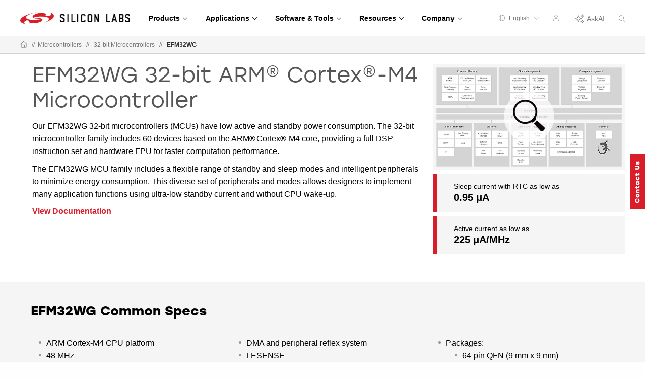

--- FILE ---
content_type: text/html;charset=utf-8
request_url: https://www.silabs.com/mcu/32-bit-microcontrollers/efm32-wonder-gecko
body_size: 21749
content:
<!doctype html>
<html lang="en">

	<head>
		
<meta charset="utf-8"/>
<meta name="viewport" content="width=device-width,initial-scale=1"/>
<meta http-equiv="X-UA-Compatible" content="IE=edge"/>



<script defer="defer" type="text/javascript" src="https://rum.hlx.page/.rum/@adobe/helix-rum-js@%5E2/dist/rum-standalone.js" data-routing="env=prod,tier=publish,ams=Silicon Laboratories Inc"></script>
<link rel="stylesheet preload" href="https://use.typekit.net/xxy7cvb.css"/>

<title>EFM32WG 32-bit ARM Cortex M4 Microcontroller  - Silicon Labs</title>

<script type="application/ld+json">
	{
		"@context": "http://schema.org",
		"@type": "Corporation",
		"name": "Silicon Labs",
		"description": "Leaders in secure, intelligent wireless technology for a more connected world",
		"image": "https://www.silabs.com/etc.clientlibs/siliconlabs/clientlibs/clientlib-global/resources/images/logo.png",
		"logo": "https://www.silabs.com/etc.clientlibs/siliconlabs/clientlibs/clientlib-global/resources/images/logo.png",
		"url": "https://www.silabs.com",
		"telephone": "+1-512-416-8500",
		"sameAs": ["https://twitter.com/siliconlabs","https://www.silabs.com/linkedin","https://www.silabs.com/facebook","http://www.youtube.com/viralsilabs","https://www.instagram.com/siliconlabs","https://en.wikipedia.org/wiki/Silicon_Labs","https://www.wikidata.org/wiki/Q2286044","https://www.crunchbase.com/organization/silicon-laboratories","http://weibo.com/siliconlabs" ,"http://i.youku.com/u/UMzQ2MzEwMzU2"],
		"address": {
			"@type": "PostalAddress",
			"streetAddress": "400 West Cesar Chavez",
			"addressLocality": "Austin",
			"postalCode": "78701",
			"addressCountry": "USA"
		}
	}
</script>

<meta property="og:title" content="EFM32WG 32-bit ARM Cortex M4 Microcontroller  - Silicon Labs"/>
<meta name="keywords" content="Wonder Gecko, Product Family Page"/>
<meta name="description" content="Silicon Labs&#39; EFMWG 32-bit ARM Cortex M4 microcontroller (MCU) has the lowest active and standby power consumption on the market.
"/>
<meta property="og:description" content="Silicon Labs&#39; EFMWG 32-bit ARM Cortex M4 microcontroller (MCU) has the lowest active and standby power consumption on the market.
"/>
<meta property="og:image" content="https://www.silabs.com/content/dam/siliconlabs/images/products/microcontrollers/32-bit_mcus/wonder_gecko/efm32wg-BD.png"/>


	<meta name="revisit-after" content="3 days"/>





<meta name="language" content="en">
<meta name="product-category" content="32-bit MCUs">
<meta name="product-family" content="Wonder Gecko">
<meta name="content-type" content="Product Family Page">
<meta name="product-line" content="Microcontrollers">
<meta name="product-hierarchy" content="Microcontrollers,Microcontrollers|32-bit MCUs,Microcontrollers|32-bit MCUs|Wonder Gecko">
<meta name="publish-date" content="2025-06-05T10:44:04.608Z">


<link rel="icon" href="/etc.clientlibs/siliconlabs/clientlibs/clientlib-global/resources/images/favicon.ico?1768916563368"/>
<link rel="apple-touch-icon-precomposed" href="/etc.clientlibs/siliconlabs/clientlibs/clientlib-global/resources/images/apple-touch-icon-precomposed.png"/>


<link rel="canonical" href="https://www.silabs.com/mcu/32-bit-microcontrollers/efm32-wonder-gecko"/>
<meta property="og:url" content="https://www.silabs.com/mcu/32-bit-microcontrollers/efm32-wonder-gecko"/>
<link rel="alternate" hreflang="x-default" href="https://www.silabs.com/mcu/32-bit-microcontrollers/efm32-wonder-gecko"/>
<link rel="alternate" hreflang="en" href="https://www.silabs.com/mcu/32-bit-microcontrollers/efm32-wonder-gecko"/>
<link rel="alternate" hreflang="ja" href="https://jp.silabs.com/mcu/32-bit-microcontrollers/efm32-wonder-gecko"/>
<link rel="alternate" hreflang="zh-cn" href="https://cn.silabs.com/mcu/32-bit-microcontrollers/efm32-wonder-gecko"/>



	
<!-- be_ixf, sdk, gho-->
<meta name="be:sdk" content="java_sdk_1.5.0" />
<meta name="be:timer" content="44ms" />
<meta name="be:norm_url" content="https://www.silabs.com/mcu/32-bit-microcontrollers/efm32-wonder-gecko" />
<meta name="be:capsule_url" content="https://ixf2-api.bc0a.com/api/ixf/1.0.0/get_capsule/f00000000188377/21750385" />
<meta name="be:api_dt" content="pny_2026; pnm_01; pnd_09; pnh_01; pnmh_24; pn_epoch:1767950675067" />
<meta name="be:mod_dt" content="pny_2026; pnm_01; pnd_09; pnh_01; pnmh_24; pn_epoch:1767950675067" />
<meta name="be:orig_url" content="https://www.silabs.com/mcu/32-bit-microcontrollers/efm32-wonder-gecko" />
<meta name="be:messages" content="0" />

<script data-cfasync="false" data-testmode="true" id="marvel" data-customerid="f00000000188377" src="https://marvel-b2-cdn.bc0a.com/marvel.js"></script>




<style>
	@media only screen and (max-width: 600px) {
		.mantine-Modal-inner {
			z-index: 1200;
			top: 0pm !important;
		}
	}

	@media only screen and (min-width: 600px) {
		.mantine-Modal-inner {
			top: 25px !important;
			z-index: 1200;
		}
	}

	.mantine-SegmentedControl-label {
		margin-left: 0 !important;
		margin-right: 0 !important;
	}
</style>

		




    
    <link rel="preload" as="style" onload="this.rel='stylesheet'" href="https://www.silabs.com/searchui/css/CoveoFullSearch.min.css"/>


<link rel="preload" as="style" href="/conf/global/settings/dam/dm/presets/css/siliconlabs_html5_videoviewer.css"/>



    
<link rel="stylesheet" href="/etc.clientlibs/siliconlabs/clientlibs/clientlib-all.min.5126fd14435a02ade52af72e9bf1b055.css" type="text/css">
<link rel="stylesheet" href="/etc.clientlibs/siliconlabs/clientlibs/clientlib-global.min.48903a3f0c7be7b3c4d2724033cf4f4f.css" type="text/css">
<link rel="stylesheet" href="/etc.clientlibs/siliconlabs/clientlibs/clientlib-content.min.5ac33be0c94e49b69d694755475f918b.css" type="text/css">
<link rel="stylesheet" href="/etc.clientlibs/siliconlabs/clientlibs/clientlib-components.min.d41d8cd98f00b204e9800998ecf8427e.css" type="text/css">




    
<script src="/etc.clientlibs/clientlibs/granite/jquery/granite/csrf.min.56934e461ff6c436f962a5990541a527.js"></script>












	</head>

	<body class="slbs2 page productpage">
		<div class="off-canvas-wrapper">
			<div class="off-canvas-wrapper-inner" data-off-canvas-wrapper>
				<div class="off-canvas-content" data-off-canvas-content>
					

<div class="global-header">
    <header class="slbs2-header slbs2-nav">
	<div class="row">
		<div class="column">
			<div class="nav-container">
				<div class="logo">
					<a href="//www.silabs.com/" class="logo-link" id="sitelogo">
						<img src="/etc.clientlibs/siliconlabs/clientlibs/clientlib-global/resources/images/redesign-logo.png" alt="Silicon Labs"/>
					</a>
					<button class="menu-button" data-toggle="mobile-menu" aria-label="Open Menu"><i class="fal fa-bars"></i></button>
					<div class="menu-button-close"><i class="fal fa-times"></i></div>
				</div>
				<div class="scrolling-menu">
					<div class="nav-content">
						<div class="nav-content-container">




    
        
        
        <div class="newpar new section">

</div>

    
        
        
        <div class="par iparys_inherited">

    
    
    
    
        
        
        <div class="navigation-globalnav parbase">

<div class="slbs2-global-navigation">
    <div class="gn-main-menu">
        <ul class="gn-main-menu-list">
            
            
            <li class="list-item navigation-grid">
                
                    <div class="back-to-top">&#10229; Back</div>
                
                <a href="#" id="Products" class="list-item-link"><span class="all">Products</span>
                    
                    <div class="hr-div"></div>
                </a>
                <div class="secondary-nav-wrapper navigation-grid">
                    <div class="secondary-nav-content">



    <div class="slbs2-navigation-grid">
        <div class="navigation-grid-row">
            
                <div class="navigation-grid-column">
                    
                    <div class="inner">




    
    
    <div class="navigation-featured">

<div class="slbs2-navigation-featured">
    <div class="navigation-featured-heading">2026 Tech Talks</div>
    <div class="navigation-featured-details">
        <a class="featured-navigation-banner" href="/about-us/events/tech-talks-wireless-technology-training">
            <div class="navigation-featured-image">
                
                <img itemprop="image" src="/content/dam/siliconlabs/images/webinar/tech-talks/tech-talks-2026-poster.png" srcset="/content/dam/siliconlabs/images/webinar/tech-talks/tech-talks-2026-poster.png" loading="lazy"/>
            </div>
            <div class="navigation-featured-text">
                <div class="navigation-featured-title">
                    Get ready for deeper learning, bigger ideas, and the expert guidance to bring your next breakthrough to market faster.
                </div>
                <div class="navigation-featured-description">
                    
                </div>
            </div>
        </a>
    </div>
</div>
</div>


</div>
                </div>
            
                <div class="navigation-grid-column">
                    
                    <div class="inner">




    
    
    <div class="navigation-navitem parsys">

<div class="navigation-item ">
    <div class="nav-item-heading"><a id="Wireless" class="mobile-level3-item" href="/wireless">Wireless</a><span class="mobile-level2-item">Wireless</span></div>
    <div class="nav-items-cols">
        <div class="nav-items ">
            <div class="nav-item">
                <div class="nav-item-content">
                    <a id="AmazonSidewalk" class="nav-item-title  " href="/wireless/amazon-sidewalk">Amazon Sidewalk
                        
                    </a>
                </div>
            </div>
        
            <div class="nav-item">
                <div class="nav-item-content">
                    <a id="Bluetooth" class="nav-item-title  " href="/wireless/bluetooth">Bluetooth
                        
                    </a>
                </div>
            </div>
        
            <div class="nav-item">
                <div class="nav-item-content">
                    <a id="LPWAN" class="nav-item-title  " href="/wireless/lpwan">LPWAN
                        
                    </a>
                </div>
            </div>
        
            <div class="nav-item">
                <div class="nav-item-content">
                    <a id="Matter" class="nav-item-title  " href="/wireless/matter">Matter
                        
                    </a>
                </div>
            </div>
        
            <div class="nav-item">
                <div class="nav-item-content">
                    <a id="Multiprotocol" class="nav-item-title  " href="/wireless/multiprotocol">Multiprotocol
                        
                    </a>
                </div>
            </div>
        
            <div class="nav-item">
                <div class="nav-item-content">
                    <a id="Proprietary" class="nav-item-title  " href="/wireless/proprietary">Proprietary
                        
                    </a>
                </div>
            </div>
        
            <div class="nav-item">
                <div class="nav-item-content">
                    <a id="Thread" class="nav-item-title  " href="/wireless/thread">Thread
                        
                    </a>
                </div>
            </div>
        
            <div class="nav-item">
                <div class="nav-item-content">
                    <a id="WiFi" class="nav-item-title  " href="/wireless/wi-fi">Wi-Fi
                        
                    </a>
                </div>
            </div>
        
            <div class="nav-item">
                <div class="nav-item-content">
                    <a id="WiSUN" class="nav-item-title  " href="/wireless/wi-sun">Wi-SUN
                        
                    </a>
                </div>
            </div>
        
            <div class="nav-item">
                <div class="nav-item-content">
                    <a id="ZWave" class="nav-item-title  " href="/wireless/z-wave">Z-Wave
                        
                    </a>
                </div>
            </div>
        
            <div class="nav-item">
                <div class="nav-item-content">
                    <a id="Zigbee" class="nav-item-title  " href="/wireless/zigbee">Zigbee
                        
                    </a>
                </div>
            </div>
        </div>
    </div>
</div>
</div>


</div>
                </div>
            
                <div class="navigation-grid-column">
                    
                    <div class="inner">




    
    
    <div class="navigation-navitem parsys">

<div class="navigation-item ">
    <div class="nav-item-heading"><span id="NonWireless" class="mobile-level3-item">Non-Wireless</span><span class="mobile-level2-item">Non-Wireless</span></div>
    <div class="nav-items-cols">
        <div class="nav-items ">
            <div class="nav-item">
                <div class="nav-item-content">
                    <a id="MCUs" class="nav-item-title  " href="/mcu">MCUs
                        
                    </a>
                </div>
            </div>
        
            <div class="nav-item">
                <div class="nav-item-content">
                    <a id="PowerManagement" class="nav-item-title  " href="/power/efp01-power-management-ic">Power Management
                        
                    </a>
                </div>
            </div>
        
            <div class="nav-item">
                <div class="nav-item-content">
                    <a id="Sensors" class="nav-item-title  " href="/sensors">Sensors
                        
                    </a>
                </div>
            </div>
        
            <div class="nav-item">
                <div class="nav-item-content">
                    <a id="USBBridges" class="nav-item-title  " href="/interface/usb-bridges">USB Bridges
                        
                    </a>
                </div>
            </div>
        </div>
    </div>
</div>
</div>


</div>
                </div>
            
                <div class="navigation-grid-column">
                    
                    <div class="inner">




    
    
    <div class="navigation-navitem parsys">

<div class="navigation-item ">
    <div class="nav-item-heading"><span id="IoTTechnologies" class="mobile-level3-item">IoT Technologies</span><span class="mobile-level2-item">IoT Technologies</span></div>
    <div class="nav-items-cols">
        <div class="nav-items ">
            <div class="nav-item">
                <div class="nav-item-content">
                    <a id="ChannelSounding" class="nav-item-title  " href="/wireless/bluetooth/channel-sounding">Channel Sounding
                        
                    </a>
                </div>
            </div>
        
            <div class="nav-item">
                <div class="nav-item-content">
                    <a id="EnergyHarvesting" class="nav-item-title  " href="/wireless/energy-harvesting">Energy Harvesting
                        
                    </a>
                </div>
            </div>
        
            <div class="nav-item">
                <div class="nav-item-content">
                    <a id="MachineLearning" class="nav-item-title  " href="/applications/artificial-intelligence-machine-learning">Machine Learning
                        
                    </a>
                </div>
            </div>
        
            <div class="nav-item">
                <div class="nav-item-content">
                    <a id="Security" class="nav-item-title  " href="/security">Security
                        
                    </a>
                </div>
            </div>
        </div>
    </div>
</div>
</div>


</div>
                </div>
            
                <div class="navigation-grid-column">
                    
                    <div class="inner">




    
    
    <div class="navigation-navitem parsys">

<div class="navigation-item ">
    <div class="nav-item-heading"><a id="Services" class="mobile-level3-item" href="/services">Services</a><span class="mobile-level2-item">Services</span></div>
    <div class="nav-items-cols">
        <div class="nav-items ">
            <div class="nav-item">
                <div class="nav-item-content">
                    <a id="CustomPartManufacturing" class="nav-item-title  " href="/services/custom-part-manufacturing-service">Custom Part Manufacturing
                        
                    </a>
                </div>
            </div>
        
            <div class="nav-item">
                <div class="nav-item-content">
                    <a id="DeveloperServices" class="nav-item-title  " href="/services/developer-services">Developer Services
                        
                    </a>
                </div>
            </div>
        
            <div class="nav-item">
                <div class="nav-item-content">
                    <a id="SDKExtendedMaintenanceService" class="nav-item-title  " href="/services/sdk-extended-maintenance-service">SDK Extended Maintenance Service
                        
                    </a>
                </div>
            </div>
        </div>
    </div>
</div>
</div>


</div>
                </div>
            
        </div>
    </div>


</div>
                </div>
            </li>
        
            
            
            <li class="list-item navigation-grid">
                
                    <div class="back-to-top">&#10229; Back</div>
                
                <a href="#" id="Applications" class="list-item-link"><span class="all">Applications</span>
                    
                    <div class="hr-div"></div>
                </a>
                <div class="secondary-nav-wrapper navigation-grid">
                    <div class="secondary-nav-content">



    <div class="slbs2-navigation-grid">
        <div class="navigation-grid-row">
            
                <div class="navigation-grid-column">
                    
                    <div class="inner">




    
    
    <div class="navigation-navitem parsys">

<div class="navigation-item ">
    <div class="nav-item-heading"><a id="SmartHome" class="mobile-level3-item" href="/applications/smart-home">Smart Home</a><span class="mobile-level2-item">Smart Home</span></div>
    <div class="nav-items-cols">
        <div class="nav-items ">
            <div class="nav-item">
                <div class="nav-item-content">
                    <a id="Appliances" class="nav-item-title  " href="/applications/smart-home/appliances">Appliances
                        
                    </a>
                </div>
            </div>
        
            <div class="nav-item">
                <div class="nav-item-content">
                    <a id="ConnectedOutdoor" class="nav-item-title  " href="/applications/smart-home/connected-outdoor">Connected Outdoor
                        
                    </a>
                </div>
            </div>
        
            <div class="nav-item">
                <div class="nav-item-content">
                    <a id="EntertainmentDevices" class="nav-item-title  " href="/applications/smart-home/entertainment-devices">Entertainment Devices
                        
                    </a>
                </div>
            </div>
        
            <div class="nav-item">
                <div class="nav-item-content">
                    <a id="IoTGateways" class="nav-item-title  " href="/applications/smart-home/iot-gateways">IoT Gateways
                        
                    </a>
                </div>
            </div>
        
            <div class="nav-item">
                <div class="nav-item-content">
                    <a id="LEDLighting" class="nav-item-title  " href="/applications/smart-home/led-lighting">LED Lighting
                        
                    </a>
                </div>
            </div>
        
            <div class="nav-item">
                <div class="nav-item-content">
                    <a id="SecurityCameras" class="nav-item-title  " href="/applications/smart-home/security-cameras">Security Cameras
                        
                    </a>
                </div>
            </div>
        
            <div class="nav-item">
                <div class="nav-item-content">
                    <a id="Sensors" class="nav-item-title  " href="/applications/smart-home/sensors">Sensors
                        
                    </a>
                </div>
            </div>
        
            <div class="nav-item">
                <div class="nav-item-content">
                    <a id="SmartLocks" class="nav-item-title  " href="/applications/smart-home/smart-locks">Smart Locks
                        
                    </a>
                </div>
            </div>
        
            <div class="nav-item">
                <div class="nav-item-content">
                    <a id="Switches" class="nav-item-title  " href="/applications/smart-home/switches">Switches
                        
                    </a>
                </div>
            </div>
        </div>
    </div>
</div>
</div>


</div>
                </div>
            
                <div class="navigation-grid-column">
                    
                    <div class="inner">




    
    
    <div class="navigation-navitem parsys">

<div class="navigation-item ">
    <div class="nav-item-heading"><a id="IndustrialIoT" class="mobile-level3-item" href="/applications/industrial-iot">Industrial IoT</a><span class="mobile-level2-item">Industrial IoT</span></div>
    <div class="nav-items-cols">
        <div class="nav-items ">
            <div class="nav-item">
                <div class="nav-item-content">
                    <a id="AccessControl" class="nav-item-title  " href="/applications/industrial-iot/access-control">Access Control
                        
                    </a>
                </div>
            </div>
        
            <div class="nav-item">
                <div class="nav-item-content">
                    <a id="AssetTracking" class="nav-item-title  " href="/applications/industrial-iot/asset-tracking">Asset Tracking
                        
                    </a>
                </div>
            </div>
        
            <div class="nav-item">
                <div class="nav-item-content">
                    <a id="BatteryPoweredTools" class="nav-item-title  " href="/applications/industrial-iot/battery-powered-tools">Battery-Powered Tools
                        
                    </a>
                </div>
            </div>
        
            <div class="nav-item">
                <div class="nav-item-content">
                    <a id="CircuitBreakers" class="nav-item-title  " href="/applications/industrial-iot/circuit-breakers">Circuit Breakers
                        
                    </a>
                </div>
            </div>
        
            <div class="nav-item">
                <div class="nav-item-content">
                    <a id="CommercialLighting" class="nav-item-title  " href="/applications/industrial-iot/commercial-lighting">Commercial Lighting
                        
                    </a>
                </div>
            </div>
        
            <div class="nav-item">
                <div class="nav-item-content">
                    <a id="ElectricSubmetering" class="nav-item-title  " href="/applications/industrial-iot/submetering">Electric Submetering
                        
                    </a>
                </div>
            </div>
        
            <div class="nav-item">
                <div class="nav-item-content">
                    <a id="EmergencyLighting" class="nav-item-title  " href="/applications/industrial-iot/emergency-lighting">Emergency Lighting
                        
                    </a>
                </div>
            </div>
        
            <div class="nav-item">
                <div class="nav-item-content">
                    <a id="FactoryAutomation" class="nav-item-title  " href="/applications/industrial-iot/factory-automation">Factory Automation
                        
                    </a>
                </div>
            </div>
        
            <div class="nav-item">
                <div class="nav-item-content">
                    <a id="HumanMachineInterface" class="nav-item-title  " href="/applications/industrial-iot/human-machine-interface">Human Machine Interface
                        
                    </a>
                </div>
            </div>
        
            <div class="nav-item">
                <div class="nav-item-content">
                    <a id="IndustrialWearables" class="nav-item-title  " href="/applications/industrial-iot/industrial-wearables">Industrial Wearables
                        
                    </a>
                </div>
            </div>
        
            <div class="nav-item">
                <div class="nav-item-content">
                    <a id="PredictiveMaintenance" class="nav-item-title  " href="/applications/industrial-iot/predictive-maintenance">Predictive Maintenance
                        
                    </a>
                </div>
            </div>
        
            <div class="nav-item">
                <div class="nav-item-content">
                    <a id="ProcessAutomation" class="nav-item-title  " href="/applications/industrial-iot/process-automation">Process Automation
                        
                    </a>
                </div>
            </div>
        
            <div class="nav-item">
                <div class="nav-item-content">
                    <a id="SmartHVAC" class="nav-item-title  " href="/applications/industrial-iot/hvac">Smart HVAC
                        
                    </a>
                </div>
            </div>
        </div>
    </div>
</div>
</div>


</div>
                </div>
            
                <div class="navigation-grid-column">
                    
                    <div class="inner">




    
    
    <div class="navigation-navitem parsys">

<div class="navigation-item ">
    <div class="nav-item-heading"><a id="SmartCities" class="mobile-level3-item" href="/applications/smart-cities">Smart Cities</a><span class="mobile-level2-item">Smart Cities</span></div>
    <div class="nav-items-cols">
        <div class="nav-items ">
            <div class="nav-item">
                <div class="nav-item-content">
                    <a id="BatteryStorage" class="nav-item-title  " href="/applications/smart-cities/energy-production-and-storage/battery-storage">Battery Storage
                        
                    </a>
                </div>
            </div>
        
            <div class="nav-item">
                <div class="nav-item-content">
                    <a id="EVChargingStations" class="nav-item-title  " href="/applications/smart-cities/energy-production-and-storage/ev-charging">EV Charging Stations
                        
                    </a>
                </div>
            </div>
        
            <div class="nav-item">
                <div class="nav-item-content">
                    <a id="SmartAgriculture" class="nav-item-title  " href="/applications/smart-cities/smart-agriculture">Smart Agriculture
                        
                    </a>
                </div>
            </div>
        
            <div class="nav-item">
                <div class="nav-item-content">
                    <a id="SmartBuildings" class="nav-item-title  " href="/applications/smart-cities/smart-buildings">Smart Buildings
                        
                    </a>
                </div>
            </div>
        
            <div class="nav-item">
                <div class="nav-item-content">
                    <a id="SmartMetering" class="nav-item-title  " href="/applications/smart-cities/smart-metering">Smart Metering
                        
                    </a>
                </div>
            </div>
        
            <div class="nav-item">
                <div class="nav-item-content">
                    <a id="SmartSolarPVSystem" class="nav-item-title  " href="/applications/smart-cities/energy-production-and-storage/solar-panels">Smart Solar PV System
                        
                    </a>
                </div>
            </div>
        
            <div class="nav-item">
                <div class="nav-item-content">
                    <a id="StreetLighting" class="nav-item-title  " href="/applications/smart-cities/street-lighting">Street Lighting
                        
                    </a>
                </div>
            </div>
        </div>
    </div>
</div>
</div>


</div>
                </div>
            
                <div class="navigation-grid-column">
                    
                    <div class="inner">




    
    
    <div class="navigation-navitem parsys">

<div class="navigation-item ">
    <div class="nav-item-heading"><a id="SmartRetail" class="mobile-level3-item" href="/applications/smart-retail">Smart Retail</a><span class="mobile-level2-item">Smart Retail</span></div>
    <div class="nav-items-cols">
        <div class="nav-items ">
            <div class="nav-item">
                <div class="nav-item-content">
                    <a id="CommercialLighting" class="nav-item-title  " href="/applications/smart-retail/commercial-lighting-retail">Commercial Lighting
                        
                    </a>
                </div>
            </div>
        
            <div class="nav-item">
                <div class="nav-item-content">
                    <a id="DirectionFinding" class="nav-item-title  " href="/applications/smart-retail/direction-finding">Direction Finding
                        
                    </a>
                </div>
            </div>
        
            <div class="nav-item">
                <div class="nav-item-content">
                    <a id="ElectronicShelfLabels" class="nav-item-title  " href="/applications/smart-retail/electronic-shelf-labels">Electronic Shelf Labels
                        
                    </a>
                </div>
            </div>
        
            <div class="nav-item">
                <div class="nav-item-content">
                    <a id="LossPrevention" class="nav-item-title  " href="/applications/smart-retail/loss-prevention">Loss Prevention
                        
                    </a>
                </div>
            </div>
        
            <div class="nav-item">
                <div class="nav-item-content">
                    <a id="WiFiAccessPoints" class="nav-item-title  " href="/applications/smart-retail/enterprise-wi-fi-access-points-wireless-solutions">Wi-Fi Access Points
                        
                    </a>
                </div>
            </div>
        </div>
    </div>
</div>
</div>


</div>
                </div>
            
                <div class="navigation-grid-column">
                    
                    <div class="inner">




    
    
    <div class="navigation-navitem parsys">

<div class="navigation-item ">
    <div class="nav-item-heading"><a id="ConnectedHealth" class="mobile-level3-item" href="/applications/connected-health">Connected Health</a><span class="mobile-level2-item">Connected Health</span></div>
    <div class="nav-items-cols">
        <div class="nav-items ">
            <div class="nav-item">
                <div class="nav-item-content">
                    <a id="PortableMedicalDevices" class="nav-item-title  " href="/applications/connected-health/portable-medical-devices">Portable Medical Devices
                        
                    </a>
                </div>
            </div>
        
            <div class="nav-item">
                <div class="nav-item-content">
                    <a id="SmartHospitals" class="nav-item-title  " href="/applications/connected-health/smart-hospitals">Smart Hospitals
                        
                    </a>
                </div>
            </div>
        
            <div class="nav-item">
                <div class="nav-item-content">
                    <a id="SmartWearableDevices" class="nav-item-title  " href="/applications/connected-health/wearable-devices">Smart Wearable Devices
                        
                    </a>
                </div>
            </div>
        </div>
    </div>
</div>
</div>


</div>
                </div>
            
        </div>
    </div>


</div>
                </div>
            </li>
        
            
            
            <li class="list-item navigation-grid">
                
                    <div class="back-to-top">&#10229; Back</div>
                
                <a href="#" id="SoftwareTools" class="list-item-link"><span class="all">Software &amp; Tools</span>
                    
                    <div class="hr-div"></div>
                </a>
                <div class="secondary-nav-wrapper navigation-grid">
                    <div class="secondary-nav-content">



    <div class="slbs2-navigation-grid">
        <div class="navigation-grid-row">
            
                <div class="navigation-grid-column">
                    
                    <div class="inner">




    
    
    <div class="navigation-featured">

<div class="slbs2-navigation-featured">
    
    <div class="navigation-featured-details">
        <a class="featured-navigation-banner" href="/software-and-tools/simplicity-studio">
            <div class="navigation-featured-image">
                
                <img itemprop="image" src="/content/dam/siliconlabs/images/software/development_environments/simplicity-studio-poster.png" srcset="/content/dam/siliconlabs/images/software/development_environments/simplicity-studio-poster.png" loading="lazy"/>
            </div>
            <div class="navigation-featured-text">
                <div class="navigation-featured-title">
                    Simplicity Studio 6
                </div>
                <div class="navigation-featured-description">
                    Fast track IoT development
                </div>
            </div>
        </a>
    </div>
</div>
</div>


</div>
                </div>
            
                <div class="navigation-grid-column">
                    
                    <div class="inner">




    
    
    <div class="navigation-navitem parsys">

<div class="navigation-item ">
    <div class="nav-item-heading"><a id="SoftwareTools" class="mobile-level3-item" href="/software-and-tools">Software &amp; Tools</a><span class="mobile-level2-item">Software &amp; Tools</span></div>
    <div class="nav-items-cols">
        <div class="nav-items ">
            <div class="nav-item">
                <div class="nav-item-content">
                    <a id="SimplicityAISDK" class="nav-item-title  " href="/software-and-tools/simplicity-ai-sdk">Simplicity AI SDK
                        
                    </a>
                </div>
            </div>
        
            <div class="nav-item">
                <div class="nav-item-content">
                    <a id="SoftwareDevelopmentKitsSDKs" class="nav-item-title  " href="/software-and-tools/software-development-kits">Software Development Kits (SDKs)
                        
                    </a>
                </div>
            </div>
        
            <div class="nav-item">
                <div class="nav-item-content">
                    <a id="SDKReleaseNotes" class="nav-item-title  " href="/software-and-tools/software-development-kit-release-notes">SDK Release Notes
                        
                    </a>
                </div>
            </div>
        
            <div class="nav-item">
                <div class="nav-item-content">
                    <a id="SoftwareReferenceDocumentation" class="nav-item-title  " href="https://docs.silabs.com">Software Reference Documentation
                        
                    </a>
                </div>
            </div>
        
            <div class="nav-item">
                <div class="nav-item-content">
                    <a id="SoftwareDevelopmentTools" class="nav-item-title  " href="/software-and-tools/simplicity-studio/developer-tools">Software Development Tools
                        
                    </a>
                </div>
            </div>
        
            <div class="nav-item">
                <div class="nav-item-content">
                    <a id="HardwareDevelopmentTools" class="nav-item-title  " href="/development-tools">Hardware Development Tools
                        
                    </a>
                </div>
            </div>
        
            <div class="nav-item">
                <div class="nav-item-content">
                    <a id="HardwareDocumentation" class="nav-item-title  " href="/support/resources">Hardware Documentation
                        
                    </a>
                </div>
            </div>
        
            <div class="nav-item">
                <div class="nav-item-content">
                    <a id="GitHubResources" class="nav-item-title  " href="/software-and-tools/github">GitHub Resources
                        
                    </a>
                </div>
            </div>
        </div>
    </div>
</div>
</div>


</div>
                </div>
            
                <div class="navigation-grid-column">
                    
                    <div class="inner">




    
    
    <div class="navigation-navitem parsys">

<div class="navigation-item ">
    <div class="nav-item-heading"><span id="DeveloperJourneys" class="mobile-level3-item">Developer Journeys</span><span class="mobile-level2-item">Developer Journeys</span></div>
    <div class="nav-items-cols">
        <div class="nav-items ">
            <div class="nav-item">
                <div class="nav-item-content">
                    <a id="AIML" class="nav-item-title  " href="/applications/artificial-intelligence-machine-learning/ai-ml-developer-journey">AI/ML
                        
                    </a>
                </div>
            </div>
        
            <div class="nav-item">
                <div class="nav-item-content">
                    <a id="AmazonSidewalk" class="nav-item-title  " href="/ecosystems/extend-iot-device-range-with-amazon-sidewalk">Amazon Sidewalk
                        
                    </a>
                </div>
            </div>
        
            <div class="nav-item">
                <div class="nav-item-content">
                    <a id="Bluetooth" class="nav-item-title  " href="/wireless/bluetooth/bluetooth-developer-journey">Bluetooth
                        
                    </a>
                </div>
            </div>
        
            <div class="nav-item">
                <div class="nav-item-content">
                    <a id="BluetoothMesh" class="nav-item-title  " href="/wireless/bluetooth/bluetooth-mesh/bluetooth-mesh-developer-journey">Bluetooth Mesh
                        
                    </a>
                </div>
            </div>
        
            <div class="nav-item">
                <div class="nav-item-content">
                    <a id="GoogleHome" class="nav-item-title  " href="/ecosystems/speed-development-for-the-google-home-ecosystem">Google Home
                        
                    </a>
                </div>
            </div>
        
            <div class="nav-item">
                <div class="nav-item-content">
                    <a id="Matter" class="nav-item-title  " href="/wireless/matter/matter-developer-journey">Matter
                        
                    </a>
                </div>
            </div>
        
            <div class="nav-item">
                <div class="nav-item-content">
                    <a id="SimplicitySDKforZephyr" class="nav-item-title  " href="/software-and-tools/zephyr-rtos">Simplicity SDK for Zephyr
                        
                    </a>
                </div>
            </div>
        
            <div class="nav-item">
                <div class="nav-item-content">
                    <a id="WiFi" class="nav-item-title  " href="/wireless/wi-fi/wi-fi-developer-journey">Wi-Fi
                        
                    </a>
                </div>
            </div>
        </div>
    </div>
</div>
</div>


</div>
                </div>
            
                <div class="navigation-grid-column">
                    
                    <div class="inner">




    
    
    <div class="navigation-navitem parsys">

<div class="navigation-item ">
    <div class="nav-item-heading"><a id="Services" class="mobile-level3-item" href="/services">Services</a><span class="mobile-level2-item">Services</span></div>
    <div class="nav-items-cols">
        <div class="nav-items ">
            <div class="nav-item">
                <div class="nav-item-content">
                    <a id="CustomPartManufacturing" class="nav-item-title  " href="/services/custom-part-manufacturing-service">Custom Part Manufacturing
                        
                    </a>
                </div>
            </div>
        
            <div class="nav-item">
                <div class="nav-item-content">
                    <a id="DeveloperServices" class="nav-item-title  " href="/services/developer-services">Developer Services
                        
                    </a>
                </div>
            </div>
        
            <div class="nav-item">
                <div class="nav-item-content">
                    <a id="SDKExtendedMaintenanceService" class="nav-item-title  " href="/services/sdk-extended-maintenance-service">SDK Extended Maintenance Service
                        
                    </a>
                </div>
            </div>
        </div>
    </div>
</div>
</div>


</div>
                </div>
            
        </div>
    </div>


</div>
                </div>
            </li>
        
            
            
            <li class="list-item navigation-grid">
                
                    <div class="back-to-top">&#10229; Back</div>
                
                <a href="#" id="Resources" class="list-item-link"><span class="all">Resources</span>
                    
                    <div class="hr-div"></div>
                </a>
                <div class="secondary-nav-wrapper navigation-grid">
                    <div class="secondary-nav-content">



    <div class="slbs2-navigation-grid">
        <div class="navigation-grid-row">
            
                <div class="navigation-grid-column">
                    
                    <div class="inner">




    
    
    <div class="navigation-navitem parsys">

<div class="navigation-item ">
    <div class="nav-item-heading"><span id="Documentation" class="mobile-level3-item">Documentation</span><span class="mobile-level2-item">Documentation</span></div>
    <div class="nav-items-cols">
        <div class="nav-items ">
            <div class="nav-item">
                <div class="nav-item-content">
                    <a id="Blog" class="nav-item-title  " href="/blog">Blog
                        
                    </a>
                </div>
            </div>
        
            <div class="nav-item">
                <div class="nav-item-content">
                    <a id="CaseStudies" class="nav-item-title  " href="/applications/case-studies">Case Studies
                        
                    </a>
                </div>
            </div>
        
            <div class="nav-item">
                <div class="nav-item-content">
                    <a id="SoftwareDocumentation" class="nav-item-title  " href="https://docs.silabs.com/">Software Documentation
                        
                    </a>
                </div>
            </div>
        
            <div class="nav-item">
                <div class="nav-item-content">
                    <a id="TechnicalLibrary" class="nav-item-title  " href="/support/resources">Technical Library
                        
                    </a>
                </div>
            </div>
        
            <div class="nav-item">
                <div class="nav-item-content">
                    <a id="Whitepapers" class="nav-item-title  " href="/whitepapers">Whitepapers
                        
                    </a>
                </div>
            </div>
        </div>
    </div>
</div>
</div>


</div>
                </div>
            
                <div class="navigation-grid-column">
                    
                    <div class="inner">




    
    
    <div class="navigation-navitem parsys">

<div class="navigation-item ">
    <div class="nav-item-heading"><a id="Training" class="mobile-level3-item" href="/support/training">Training</a><span class="mobile-level2-item">Training</span></div>
    <div class="nav-items-cols">
        <div class="nav-items ">
            <div class="nav-item">
                <div class="nav-item-content">
                    <a id="TechTalks2026" class="nav-item-title  " href="/about-us/events/tech-talks-wireless-technology-training">Tech Talks 2026
                        
                    </a>
                </div>
            </div>
        
            <div class="nav-item">
                <div class="nav-item-content">
                    <a id="WorksWithOnDemand2025" class="nav-item-title  " href="/about-us/events/works-with-2025-on-demand">Works With On-Demand 2025
                        
                    </a>
                </div>
            </div>
        
            <div class="nav-item">
                <div class="nav-item-content">
                    <a id="Webinars" class="nav-item-title  " href="/support/training.ct-webinars">Webinars
                        
                    </a>
                </div>
            </div>
        
            <div class="nav-item">
                <div class="nav-item-content">
                    <a id="Curriculum" class="nav-item-title  " href="/support/training.ct-training_curriculum">Curriculum
                        
                    </a>
                </div>
            </div>
        </div>
    </div>
</div>
</div>


</div>
                </div>
            
                <div class="navigation-grid-column">
                    
                    <div class="inner">




    
    
    <div class="navigation-navitem parsys">

<div class="navigation-item ">
    <div class="nav-item-heading"><a id="Partners" class="mobile-level3-item" href="/partner-network">Partners</a><span class="mobile-level2-item">Partners</span></div>
    <div class="nav-items-cols">
        <div class="nav-items ">
            <div class="nav-item">
                <div class="nav-item-content">
                    <a id="ChannelDistribution" class="nav-item-title  " href="/about-us/find-a-distributor">Channel &amp; Distribution
                        
                    </a>
                </div>
            </div>
        
            <div class="nav-item">
                <div class="nav-item-content">
                    <a id="EcosystemPartners" class="nav-item-title  " href="/ecosystems">Ecosystem Partners
                        
                    </a>
                </div>
            </div>
        
            <div class="nav-item">
                <div class="nav-item-content">
                    <a id="PartnerNetwork" class="nav-item-title  " href="/partner-network">Partner Network
                        
                    </a>
                </div>
            </div>
        </div>
    </div>
</div>
</div>


</div>
                </div>
            
                <div class="navigation-grid-column">
                    
                    <div class="inner">




    
    
    <div class="navigation-navitem parsys">

<div class="navigation-item ">
    <div class="nav-item-heading"><a id="Services" class="mobile-level3-item" href="/services">Services</a><span class="mobile-level2-item">Services</span></div>
    <div class="nav-items-cols">
        <div class="nav-items ">
            <div class="nav-item">
                <div class="nav-item-content">
                    <a id="CustomPartManufacturing" class="nav-item-title  " href="/services/custom-part-manufacturing-service">Custom Part Manufacturing
                        
                    </a>
                </div>
            </div>
        
            <div class="nav-item">
                <div class="nav-item-content">
                    <a id="DeveloperServices" class="nav-item-title  " href="/services/developer-services">Developer Services
                        
                    </a>
                </div>
            </div>
        
            <div class="nav-item">
                <div class="nav-item-content">
                    <a id="SDKExtendedMaintenanceService" class="nav-item-title  " href="/services/sdk-extended-maintenance-service">SDK Extended Maintenance Service
                        
                    </a>
                </div>
            </div>
        </div>
    </div>
</div>
</div>


</div>
                </div>
            
                <div class="navigation-grid-column">
                    
                    <div class="inner">




    
    
    <div class="navigation-navitem parsys">

<div class="navigation-item ">
    <div class="nav-item-heading"><a id="Support" class="mobile-level3-item" href="/support">Support</a><span class="mobile-level2-item">Support</span></div>
    <div class="nav-items-cols">
        <div class="nav-items ">
            <div class="nav-item">
                <div class="nav-item-content">
                    <a id="Community" class="nav-item-title  " href="https://community.silabs.com/s/">Community
                        
                    </a>
                </div>
            </div>
        
            <div class="nav-item">
                <div class="nav-item-content">
                    <a id="SubmitaTicket" class="nav-item-title  " href="https://community.silabs.com/s/support-home">Submit a Ticket
                        
                    </a>
                </div>
            </div>
        
            <div class="nav-item">
                <div class="nav-item-content">
                    <a id="QualityandPackaging" class="nav-item-title  " href="/about-us/quality">Quality and Packaging
                        
                    </a>
                </div>
            </div>
        
            <div class="nav-item">
                <div class="nav-item-content">
                    <a id="HowtoBuy" class="nav-item-title  " href="/products/buy-sample">How to Buy
                        
                    </a>
                </div>
            </div>
        
            <div class="nav-item">
                <div class="nav-item-content">
                    <a id="ReportaSecurityIssue" class="nav-item-title  " href="/security/report-security-vulnerability">Report a Security Issue
                        
                    </a>
                </div>
            </div>
        
            <div class="nav-item">
                <div class="nav-item-content">
                    <a id="ContactUs" class="nav-item-title  " href="/about-us/contact-us">Contact Us
                        
                    </a>
                </div>
            </div>
        </div>
    </div>
</div>
</div>


</div>
                </div>
            
        </div>
    </div>


</div>
                </div>
            </li>
        
            
            
            <li class="list-item navigation-grid">
                
                    <div class="back-to-top">&#10229; Back</div>
                
                <a href="#" id="Company" class="list-item-link"><span class="all">Company</span>
                    
                    <div class="hr-div"></div>
                </a>
                <div class="secondary-nav-wrapper navigation-grid">
                    <div class="secondary-nav-content">



    <div class="slbs2-navigation-grid">
        <div class="navigation-grid-row">
            
                <div class="navigation-grid-column">
                    
                    <div class="inner">




    
    
    <div class="navigation-navitem parsys">

<div class="navigation-item ">
    <div class="nav-item-heading"><a id="AboutourCompany" class="mobile-level3-item" href="/about-us">About our Company</a><span class="mobile-level2-item">About our Company</span></div>
    <div class="nav-items-cols">
        <div class="nav-items ">
            <div class="nav-item">
                <div class="nav-item-content">
                    <a id="CommunityCommitment" class="nav-item-title  " href="/about-us/community-commitment">Community Commitment
                        
                    </a>
                </div>
            </div>
        
            <div class="nav-item">
                <div class="nav-item-content">
                    <a id="InclusionatSiliconLabs" class="nav-item-title  " href="/about-us/inclusion-at-silicon-labs">Inclusion at Silicon Labs
                        
                    </a>
                </div>
            </div>
        
            <div class="nav-item">
                <div class="nav-item-content">
                    <a id="ManagementTeam" class="nav-item-title  " href="/about-us/management">Management Team
                        
                    </a>
                </div>
            </div>
        
            <div class="nav-item">
                <div class="nav-item-content">
                    <a id="Security" class="nav-item-title  " href="https://www.silabs.com/security?tab=certificates">Security
                        
                    </a>
                </div>
            </div>
        </div>
    </div>
</div>
</div>


</div>
                </div>
            
                <div class="navigation-grid-column">
                    
                    <div class="inner">




    
    
    <div class="navigation-navitem parsys">

<div class="navigation-item ">
    <div class="nav-item-heading"><a id="Sustainability" class="mobile-level3-item" href="/about-us/environmental-sustainability">Sustainability</a><span class="mobile-level2-item">Sustainability</span></div>
    <div class="nav-items-cols">
        <div class="nav-items ">
            <div class="nav-item">
                <div class="nav-item-content">
                    <a id="EnvironmentalSocialGovernance" class="nav-item-title  " href="/about-us/environmental-social-governance">Environmental, Social &amp; Governance
                        
                    </a>
                </div>
            </div>
        
            <div class="nav-item">
                <div class="nav-item-content">
                    <a id="Quality" class="nav-item-title  " href="/about-us/quality">Quality
                        
                    </a>
                </div>
            </div>
        
            <div class="nav-item">
                <div class="nav-item-content">
                    <a id="SupplyChainResponsibility" class="nav-item-title  " href="/about-us/supply-chain-responsibility">Supply Chain Responsibility
                        
                    </a>
                </div>
            </div>
        </div>
    </div>
</div>
</div>


</div>
                </div>
            
                <div class="navigation-grid-column">
                    
                    <div class="inner">




    
    
    <div class="navigation-navitem parsys">

<div class="navigation-item ">
    <div class="nav-item-heading"><span id="NewsEvents" class="mobile-level3-item">News &amp; Events</span><span class="mobile-level2-item">News &amp; Events</span></div>
    <div class="nav-items-cols">
        <div class="nav-items ">
            <div class="nav-item">
                <div class="nav-item-content">
                    <a id="Blog" class="nav-item-title  " href="/blog">Blog
                        
                    </a>
                </div>
            </div>
        
            <div class="nav-item">
                <div class="nav-item-content">
                    <a id="NewsRoom" class="nav-item-title  " href="https://news.silabs.com">News Room
                        
                    </a>
                </div>
            </div>
        
            <div class="nav-item">
                <div class="nav-item-content">
                    <a id="Events" class="nav-item-title  " href="/about-us/events">Events
                        
                    </a>
                </div>
            </div>
        </div>
    </div>
</div>
</div>


</div>
                </div>
            
                <div class="navigation-grid-column">
                    
                    <div class="inner">




    
    
    <div class="navigation-navitem parsys">

<div class="navigation-item ">
    <div class="nav-item-heading"><a id="InvestorRelations" class="mobile-level3-item" href="https://investor.silabs.com">Investor Relations</a><span class="mobile-level2-item">Investor Relations</span></div>
    <div class="nav-items-cols">
        <div class="nav-items ">
            <div class="nav-item">
                <div class="nav-item-content">
                    <a id="AnnualReportProxies" class="nav-item-title  " href="https://investor.silabs.com/financials/annual-reports-proxies">Annual Report &amp; Proxies
                        
                    </a>
                </div>
            </div>
        
            <div class="nav-item">
                <div class="nav-item-content">
                    <a id="BoardofDirectors" class="nav-item-title  " href="https://investor.silabs.com/corporate-governance/board-of-directors">Board of Directors
                        
                    </a>
                </div>
            </div>
        
            <div class="nav-item">
                <div class="nav-item-content">
                    <a id="CorporateGovernance" class="nav-item-title  " href="https://investor.silabs.com/corporate-governance/governance-documents">Corporate Governance
                        
                    </a>
                </div>
            </div>
        
            <div class="nav-item">
                <div class="nav-item-content">
                    <a id="QuarterlyResults" class="nav-item-title  " href="https://investor.silabs.com/financials/quarterly-results">Quarterly Results
                        
                    </a>
                </div>
            </div>
        
            <div class="nav-item">
                <div class="nav-item-content">
                    <a id="SECFilings" class="nav-item-title  " href="https://investor.silabs.com/financials/sec-filings">SEC Filings
                        
                    </a>
                </div>
            </div>
        </div>
    </div>
</div>
</div>


</div>
                </div>
            
                <div class="navigation-grid-column">
                    
                    <div class="inner">




    
    
    <div class="navigation-navitem parsys">

<div class="navigation-item ">
    <div class="nav-item-heading"><a id="Careers" class="mobile-level3-item" href="/about-us/careers">Careers</a><span class="mobile-level2-item">Careers</span></div>
    <div class="nav-items-cols">
        <div class="nav-items ">
            <div class="nav-item">
                <div class="nav-item-content">
                    <a id="HyderabadOffice" class="nav-item-title  " href="/about-us/silicon-labs-india">Hyderabad Office
                        
                    </a>
                </div>
            </div>
        
            <div class="nav-item">
                <div class="nav-item-content">
                    <a id="OtherGlobalOffices" class="nav-item-title  " href="/about-us/contact-us">Other Global Offices
                        
                    </a>
                </div>
            </div>
        
            <div class="nav-item">
                <div class="nav-item-content">
                    <a id="ContactUs" class="nav-item-title  " href="/about-us/contact-us">Contact Us
                        
                    </a>
                </div>
            </div>
        </div>
    </div>
</div>
</div>


</div>
                </div>
            
        </div>
    </div>


</div>
                </div>
            </li>
        </ul>
    </div>
</div>


    
<script src="/etc.clientlibs/siliconlabs/components/content/navigation-globalnav/clientlib.min.9d5d1e110ea478923c2b583294d247d7.js"></script>


</div>

    

</div>

    

</div>
						<!--<sly data-sly-resource="globaltopnav.en"></sly>-->
					</div>
					<div class="nav-resources">
						

<div class="menu-language secondary-nav">
	

	
		<div class="language-header">
			<a href="#" class="nav-link"><i class="fal fa-globe"></i> English <i class="fal fa-chevron-down"></i></a>
			<ul class="sub-nav">
				<li class="sub-nav-item current" id="top-nav-list-en">
					<a href="javascript:OneLink(event, &#39;www.silabs.com&#39;,%20&#39;top_nav_en_translation_link_click&#39;);" class="sub-nav-link">English</a>
				</li>
				<li class="sub-nav-item" id="top-nav-list-cn">
					<a href="javascript:OneLink(event, &#39;cn.silabs.com&#39;,%20&#39;top_nav_cn_translation_link_click&#39;);" class="sub-nav-link">简体中文</a>
				</li>
				<li class="sub-nav-item" id="top-nav-list-jp">
					<a href="javascript:OneLink(event, &#39;jp.silabs.com&#39;,%20&#39;top_nav_jp_translation_link_click&#39;);" class="sub-nav-link">日本語</a>
				</li>
			</ul>
		</div>
	
</div>


<script>
	document.querySelectorAll('.nav-content-container .iparys_inherited').forEach(element => {
		console.log("check 1");
		// Check if the element is empty
		if (element.innerHTML.trim() === '') {
			// Hide the closest .global-header ancestor
			const globalHeader = element.closest('.iparys_inherited');
			if (globalHeader) {
				globalHeader.style.display = 'none';
			}
		}
	});

</script>

						<div class="secondary-nav account-menu">
	<div class="account-header">
		<a href="#" class="nav-link"><i class="fal fa-user"></i><i class="fal fa-chevron-down"></i></a>
		<ul id="menu-account" class="menu-account">
		</ul>
	</div>
</div>
						<div class="icon-container desktop-ai">
	<div class="ask-ai-wrapper">
	<div class="sparkle-icon kapa-ask-ai-widget">
		<img src="/content/dam/siliconlabs/images/icons/navigation-icons/askai-1.svg" alt="Ask AI" class="ai-image"/>
	</div>
		<div class="ask-ai kapa-ask-ai-widget">AskAI</div>
	</div>
	<div class="secondary-nav menu-search search-icon"> <a href="#" class="nav-link"><i class="fal fa-search"></i><i class="fal fa-times"></i></a></div>
</div>
<style>

    @media (min-width: 1025px) {
        .menu-search.secondary-nav .icon-container .sparkle-icon,
        .menu-search.secondary-nav .ask-ai-wrapper .sparkle-icon,
        .menu-search.secondary-nav .kapa-ask-ai-widget.sparkle-icon {
            display: none;
        }
    }

    @media (max-width: 1024px) {
        .sparkle-icon {
            display: block;
            position: absolute;
            right: 20px;
            top: 25px;
            margin: 0px;
            padding: 0px;
        }

        .desktop-ai .sparkle-icon {
            display: none;
        }

        /* hide Ask AI text for tablet/mobile */
        .desktop-ai .ask-ai {
            display: none;
        }
    }

    @media (max-width: 600px) {
        .sparkle-icon {
            display: block;
            position: absolute;
            right: 20px;
            top: 20px;
            margin: 0px;
            padding: 0px;
        }

        .desktop-ai .sparkle-icon {
            display: none;
        }

        /* hide Ask AI text for mobile */
        .desktop-ai .ask-ai {
            display: none;
        }
    }

    /* show Ask AI text on desktop only */
    @media (min-width: 1025px) {
        .desktop-ai .ask-ai {
            display: inline-block;
        }
    }
    /* Show Ask AI icon and text at exactly 1024px width (iPad Pro fix) */
    @media (width: 1024px) {
            .desktop-ai .sparkle-icon {
                display: inline-block !important;
                position: static !important;
                margin: 0 3px 0 0;
                padding: 0;
            }

            .desktop-ai .ask-ai {
                display: inline-block !important;
                position: static !important;
                margin-left: 3px;
                padding: 0;
                transform: none !important;
                opacity: 1 !important;
                font-size: 14px;
                color: #777;
                white-space: nowrap;
            }

        .desktop-ai .ask-ai:hover {
            color: #d91e2a;
        }
    }

</style>

					</div>
				</div>
				




    
        
        
        <div class="newpar new section">

</div>

    
        
        
        <div class="par iparys_inherited">

    
    
    
    
        
        
        <div class="headersearch parbase">
<div></div>

<!-- Author mode placeholder -->


<input type="hidden" id="translate_sections" name="xlate_sections" value="/www.silabs.com/pages/default.aspx,/internal.silabs.com/pages/default.aspx,/translate.silabs.com/pages/default.aspx,/translate.silabs.com/Pages/default.aspx,/products/"/>

<div class="menu-search secondary-nav">

    <!-- Search box -->
    <div id="globalsearchbox" data-search-id="siliconlaboratoriesincproduction863opbbg">
        <div class="CoveoSearchbox" data-placeholder="Search silabs.com" data-enable-omnibox="true" data-enable-query-syntax="true" data-enable-wildcards="true" data-height="45"></div>
    </div>

    <!-- Ask AI icon -->
    <div class="icon-container">
        <div class="sparkle-icon kapa-ask-ai-widget">
            <img src="/content/dam/siliconlabs/images/icons/navigation-icons/askai-1.svg" alt="Ask AI" class="ai-image"/>
        </div>
    </div>
</div>


    
<script src="/etc.clientlibs/siliconlabs/components/content/headersearch/clientlib.min.2ef172baaa820a68d49cb4b5ec32457a.js"></script>


</div>

    

</div>

    


			</div>
		</div>
	</div>
</header>


    
    
    <div><div id="breadcrumbs" class="slbs2-breadcrumb show-for-medium-up">
	<div class="row">
		<div class="column">
			<div class="breadcrumb-row">
				<div class="breadcrumb-home">
					<span>
						<a title="Silicon Labs Home" href="/" onclick="CQ_Analytics.record({event:'followBreadcrumb',values: { breadcrumbPath: '/content/siliconlabs/en/' },collect: false,options: { obj: this },componentPath: '/apps/siliconlabs/components/content/breadcrumb'})">
							<i class="fas fa-home-alt"></i>
							
							
						</a>
					</span>
					<span>//</span>
				</div>
				<div class="breadcrumb-item">
					<span>
						<a title="Microcontrollers" href="/mcu" onclick="CQ_Analytics.record({event:'followBreadcrumb',values: { breadcrumbPath: '/content/siliconlabs/en/mcu.html' },collect: false,options: { obj: this },componentPath: '/apps/siliconlabs/components/content/breadcrumb'})">
							
							Microcontrollers
						</a>
					</span>
					<span>//</span>
				
					<span>
						<a title="32-bit Microcontrollers" href="/mcu/32-bit-microcontrollers" onclick="CQ_Analytics.record({event:'followBreadcrumb',values: { breadcrumbPath: '/content/siliconlabs/en/mcu/32-bit-microcontrollers.html' },collect: false,options: { obj: this },componentPath: '/apps/siliconlabs/components/content/breadcrumb'})">
							
							32-bit Microcontrollers
						</a>
					</span>
					<span>//</span>
				
					<span>
						
							
							EFM32WG
						
					</span>
					
				</div>
			</div>
		</div>
	</div>

</div>
</div>
    
</div>

<div class="slbs2 slbs2-main-content">




    
    
    <div class="productbanner parbase">


<div class="product-banner-container row short-banner">
    <div class="column medium-8">
        <div class="product-banner">
            
            <div class="product-banner-head">
                <h1 class="heading main-heading heading-silicongray">EFM32WG 32-bit ARM® Cortex®-M4 Microcontroller</h1>
                

<div class="slbs2-generic-text row column">
	<p>Our EFM32WG 32-bit microcontrollers (MCUs) have low active and standby power consumption. The 32-bit microcontroller family includes 60 devices based on the ARM® Cortex®-M4 core, providing a full DSP instruction set and hardware FPU for faster computation performance. </p>
<p>The EFM32WG MCU family includes a flexible range of standby and sleep modes and intelligent peripherals to minimize energy consumption. This diverse set of peripherals and modes allows designers to implement many application functions using ultra-low standby current and without CPU wake-up.</p>

</div>
                <div>




    
    
    <div class="viewdocumentationcta">
<div class="view-documentation-cta row column">
	<a href="/support/resources.p-microcontrollers_32-bit-mcus_wonder-gecko" class="bold view-red">View Documentation</a>
</div>
<style>
	.view-documentation-cta .view-red {
		color: #D91E2A;
	}
</style>
</div>


</div>
            </div>
        </div>
    </div>
    <div class="column medium-4">
        <div class="product-banner-block-diagram">
            



	<div class="slbs2-dmimage">
    	
		
			<a class="magnifying-glass white" data-open="dmModal1768916563631"></a>
		
		
			
	

		<!--<sly data-sly-test="true"
		 data-sly-use.imgController="com.rosetta.siliconlabs.sling.models.DynamicMediaImageControllerModel">-->

		
			<img class="lazy-loading sl-smartcrop" data-src="https://silabs.scene7.com/is/image/siliconlabs/efm32wg-BD" data-dam-path="/content/dam/siliconlabs/images/products/microcontrollers/32-bit_mcus/wonder_gecko/efm32wg-BD.png" data-scene7-path="https://silabs.scene7.com/is/image/siliconlabs/efm32wg-BD" data-smartcrop-images="https://silabs.scene7.com/is/image/siliconlabs/efm32wg-BD?$Large2Column50pct$::small,https://silabs.scene7.com/is/image/siliconlabs/efm32wg-BD?$Large2Column30pct$::medium,https://silabs.scene7.com/is/image/siliconlabs/efm32wg-BD?$Large2Column50pct$::large,https://silabs.scene7.com/is/image/siliconlabs/efm32wg-BD?$Large2Column50pct$::extra-large,https://silabs.scene7.com/is/image/siliconlabs/efm32wg-BD?$Large2Column50pct$::default"/>
		
		
	
	

	<!--<sly data-sly-test="false"
		 data-sly-use.imgController="com.rosetta.siliconlabs.sling.models.DynamicMediaImageControllerModel">
		<img itemprop="image" src="https://silabs.scene7.com/is/image/siliconlabs/efm32wg-BD?" srcset="https://silabs.scene7.com/is/image/siliconlabs/efm32wg-BD?" class="" alt="">
	</sly>-->

		
		
	</div>




	<div id="dmModal1768916563631" class="slbs2-shadowbox reveal-modal " data-reveal aria-labelledby="testLabel" data-v-offset="10px" aria-hidden="true" role="dialog">
		<div class="dmImage-background white">
		
	
	
		<img itemprop="image" src="https://silabs.scene7.com/is/image/siliconlabs/efm32wg-BD?$LargeFullContentWidth$" srcset="https://silabs.scene7.com/is/image/siliconlabs/efm32wg-BD?$LargeFullContentWidth$"/>
	

	<!--<sly data-sly-test="true"
		 data-sly-use.imgController="com.rosetta.siliconlabs.sling.models.DynamicMediaImageControllerModel">
		<img itemprop="image" src="https://silabs.scene7.com/is/image/siliconlabs/efm32wg-BD?$LargeFullContentWidth$" srcset="https://silabs.scene7.com/is/image/siliconlabs/efm32wg-BD?$LargeFullContentWidth$" class="" alt="">
	</sly>-->

		</div>
	  <a class="close-modal white" data-close aria-label="Close">&times;</a>
	</div>



    
<script src="/etc.clientlibs/siliconlabs/components/content/dmimage/clientlib.min.cd19f293418a90f5175a7f397c7e8111.js"></script>





        </div>
        
            <div class="product-banner-specs">
                <div class="product-banner-spec-item-name">
                    Sleep current with RTC as low as
                </div>
                <div class="product-banner-spec-item-value">
                    0.95 μA
                </div>
            </div>
        
            <div class="product-banner-specs">
                <div class="product-banner-spec-item-name">
                    Active current as low as
                </div>
                <div class="product-banner-spec-item-value">
                    225 μA/MHz
                </div>
            </div>
        
    </div>
</div></div>


    
    
    <div class="backgroundcontainer">

<div>
    <div class="content">
        <div class=" slbs2-backgroundcontainer 
                    background-gray less-padding border-none">

            <div>




    
    
    <div class="ribbonbox parbase">

<div class="section slbs2-ribbon-box">
    <div class="row">
        <div class="column">
            <div class="background-transparent">
                <h2>EFM32WG Common Specs
                </h2>
            </div>
            <div class="slbs2-ribbon-content-area 
                no-border">




    <div class="parsys-column cq-colctrl-3c">
        <div class="parsys_column cq-colctrl-3c-c0">
            <div class="generictext text parbase">

<div class="slbs2-generic-text row column">
	<ul>
<li>ARM Cortex-M4 CPU platform</li>
<li>48 MHz</li>
<li>Up to 256 Flash</li>
<li>Up to 32 kB RAM</li>
<li>225 μA/MHz in Active Mode (EM0)</li>
<li>0.95 μA sleep with RTC and RAM retention</li>
<li>Autonomous peripherals in sleep</li>
</ul>

</div></div>

        </div>
    
        <div class="parsys_column cq-colctrl-3c-c1">
            <div class="generictext text parbase">

<div class="slbs2-generic-text row column" style="padding-top: 0px; padding-bottom: 0px; ">
	<ul>
<li>DMA and peripheral reflex system</li>
<li>LESENSE</li>
<li>USART, I²C, SPI, and USB<br />
</li>
<li>Up to 93 General Purpose I/O Pins</li>
<li>-40 °C to 125 °C operation range<br />
</li>
<li>1.98 V to 3.8 V single power supply</li>
</ul>

</div></div>

        </div>
    
        <div class="parsys_column cq-colctrl-3c-c2">
            <div class="generictext text parbase">

<div class="slbs2-generic-text row column" style="padding-top: 0px; padding-bottom: 0px; ">
	<ul>
<li>Packages:<ul>
<li>64-pin QFN (9 mm x 9 mm)</li>
<li>64-pin QFP (10 mm x 10 mm)</li>
<li>100-pin QFP (14 mm x 14 mm)</li>
<li>112-pin BGA (10 mm x 10 mm)</li>
<li>120-pin BGA (7 mm x 7 mm)</li>
</ul>
</li>
</ul>

</div></div>

        </div>
    </div>
    <div style='clear:both'></div>
    

</div>
            <div class="ribbon-box-no-show align-left">
                <a id='ribbon-box-show-more' href='#' class=' ribbon-box-show ribbon-box-no-show-more'>Show More</a>
                <a id='ribbon-box-show-less' href='#' class=' ribbon-box-show ribbon-box-yes-show-less'>Show Less</a>
            </div>
        </div>
    </div>
</div>


    
<script src="/etc.clientlibs/siliconlabs/components/content/ribbonbox/clientlib.min.1201dee255a4405944a0a2ed3a7511e5.js"></script>



</div>


</div>
        </div>
    </div>
</div></div>


    
    
    <div class="anchor">
<div id="devices"></div>


    
<script src="/etc.clientlibs/siliconlabs/components/content/anchor/clientlib.min.52bd44a8a4a6f270e99a93eafdc7519d.js"></script>


</div>


    
    
    <div class="devicetablewithfilters parbase">

		
		

			<div class="device-table-with-filters row" data-family="/var/commerce/products/silicon-labs/ics/microcontrollers/32-bit-mcus/wonder-gecko" data-resource="devicetablewithfilte_106527424" id="device-table-with-filters">
				<div class="columns">
					<div class="table-container">
						
						<div class="status-filters button-bar hide">
							<p class="status-filter-title">Status</p>
							
							<a href="#" class="template active" data-filter="" title=""></a>
						</div>

						<h2 class="device-table-title">Find the Right EFM32WG Device <span class="size"></span>
							<a class="columns-link" href="#" style="margin-left: 100px;">Select Columns</a>
						</h2>
						<div class="columns-filters">
							<!-- /* <span class="filter-text">NARROWED TO <span class="count"></span></span> */ -->
						</div>
						<a class="columns-link-mobile" href="#">Select Columns</a>
						
						<div class="table-responsive devicetable-with-filter">
							<div class="table-fade"></div>

							<table cellspacing="0" class="table table-small-font dev-table" devices-to-show="10" data-show-pricing="hide">
								<thead>
									<tr>
										<th class="sticky-col">Part Number</th>
										
										
										
											
												
												
													
													
														
													
													
													
													
													
													
													<th data-column-attribute-id="sl:corefrequency" data-columnsorder="0" data-priority="0">
														MHz<span class="sort"></span>
													</th>
													
												
											
										
											
												
												
													
													
														
													
													
													
													
													
													
													<th data-column-attribute-id="sl:flash" data-columnsorder="1" data-priority="1">
														Flash<span class="sort"></span>
													</th>
													
												
											
										
											
												
												
													
													
														
													
													
													
													
													
													
													<th data-column-attribute-id="sl:ram" data-columnsorder="2" data-priority="0">
														RAM<span class="sort"></span>
													</th>
													
												
											
										
											
												
												
													
													
														
													
													
													
													
													
													
													<th data-column-attribute-id="sl:digiopins" data-columnsorder="3" data-priority="1">
														Dig I/O Pins<span class="sort"></span>
													</th>
													
												
											
										
											
												
												
													
													
														
													
													
													
													
													
													
													<th data-column-attribute-id="sl:5volttolerant" data-columnsorder="4" data-priority="0">
														5 Volt Tolerant<span class="sort"></span>
													</th>
													
												
											
										
											
												
												
													
													
														
													
													
													
													
													
													
													<th data-column-attribute-id="sl:adc1" data-columnsorder="5" data-priority="0">
														ADC 1<span class="sort"></span>
													</th>
													
												
											
										
											
												
												
													
													
														
													
													
													
													
													
													
													<th data-column-attribute-id="sl:dac" data-columnsorder="6" data-priority="0">
														DAC<span class="sort"></span>
													</th>
													
												
											
										
											
												
												
													
													
														
													
													
													
													
													
													
													<th data-column-attribute-id="sl:usb" data-columnsorder="7" data-priority="1">
														USB<span class="sort"></span>
													</th>
													
												
											
										
											
												
												
													
													
														
													
													
													
													
													
													
													<th data-column-attribute-id="sl:capsense" data-columnsorder="8" data-priority="0">
														Cap Sense<span class="sort"></span>
													</th>
													
												
											
										
											
												
												
													
													
														
													
													
													
													
													
													
													<th data-column-attribute-id="sl:lcd" data-columnsorder="9" data-priority="1">
														LCD<span class="sort"></span>
													</th>
													
												
											
										
											
												
												
													
													
														
													
													
													
													
													
													
													<th data-column-attribute-id="sl:tempsensor" data-columnsorder="10" data-priority="0">
														Temp Sensor<span class="sort"></span>
													</th>
													
												
											
										
											
												
												
													
													
														
													
													
													
													
													
													
													<th data-column-attribute-id="sl:timers16bit" data-columnsorder="11" data-priority="0">
														Timers (16-bit)<span class="sort"></span>
													</th>
													
												
											
										
											
												
												
													
													
														
													
													
													
													
													
													
														
														
														
													
													<th data-column-attribute-id="aes-128" data-columnsorder="12" data-priority="0">
														AES-128<span class="sort"></span>
													</th>
													
												
											
										
											
												
												
													
													
														
													
													
													
													
													
													
													<th data-column-attribute-id="sl:aes256" data-columnsorder="13" data-priority="0">
														AES-256<span class="sort"></span>
													</th>
													
												
											
										
											
												
												
													
													
														
													
													
													
													
													
													
													<th data-column-attribute-id="sl:ecc" data-columnsorder="14" data-priority="0">
														ECC<span class="sort"></span>
													</th>
													
												
											
										
											
												
												
													
													
														
													
													
													
													
													
													
													<th data-column-attribute-id="sl:sha1" data-columnsorder="15" data-priority="0">
														SHA-1<span class="sort"></span>
													</th>
													
												
											
										
											
												
												
													
													
														
													
													
													
													
													
													
													<th data-column-attribute-id="sl:sha2" data-columnsorder="16" data-priority="0">
														SHA-2<span class="sort"></span>
													</th>
													
												
											
										
											
												
												
													
													
														
													
													
													
													
													
													
													<th data-column-attribute-id="sl:rsa2048" data-columnsorder="17" data-priority="0">
														RSA-2048<span class="sort"></span>
													</th>
													
												
											
										
											
												
												
													
													
														
													
													
													
													
													
													
													<th data-column-attribute-id="sl:uart" data-columnsorder="18" data-priority="1">
														UART<span class="sort"></span>
													</th>
													
												
											
										
											
												
												
													
													
														
													
													
													
													
													
													
													<th data-column-attribute-id="sl:usart" data-columnsorder="19" data-priority="1">
														USART<span class="sort"></span>
													</th>
													
												
											
										
											
												
												
													
													
														
													
													
													
													
													
													
													<th data-column-attribute-id="sl:spi" data-columnsorder="20" data-priority="0">
														SPI<span class="sort"></span>
													</th>
													
												
											
										
											
												
												
													
													
														
													
													
													
													
													
													
													<th data-column-attribute-id="sl:i2c" data-columnsorder="21" data-priority="0">
														I2C<span class="sort"></span>
													</th>
													
												
											
										
											
												
												
													
													
														
													
													
													
													
													
													
													<th data-column-attribute-id="sl:i2s" data-columnsorder="22" data-priority="0">
														I2S<span class="sort"></span>
													</th>
													
												
											
										
											
												
												
													
													
														
													
													
													
													
													
													
													<th data-column-attribute-id="sl:emif" data-columnsorder="23" data-priority="0">
														EMIF<span class="sort"></span>
													</th>
													
												
											
										
											
												
												
													
													
														
													
													
													
													
													
													
													<th data-column-attribute-id="sl:rtc" data-columnsorder="24" data-priority="0">
														RTC<span class="sort"></span>
													</th>
													
												
											
										
											
												
												
													
													
														
													
													
													
													
													
													
													<th data-column-attribute-id="sl:comparators" data-columnsorder="25" data-priority="1">
														Comparators<span class="sort"></span>
													</th>
													
												
											
										
											
												
												
													
													
														
													
													
													
													
													
													
													<th data-column-attribute-id="sl:vddmin" data-columnsorder="26" data-priority="0">
														Vdd (min)<span class="sort"></span>
													</th>
													
												
											
										
											
												
												
													
													
														
													
													
													
													
													
													
													<th data-column-attribute-id="sl:vddmax" data-columnsorder="27" data-priority="0">
														Vdd (max)<span class="sort"></span>
													</th>
													
												
											
										
											
												
												
													
													
														
													
													
													
													
													
													
													<th data-column-attribute-id="sl:packagetype" data-columnsorder="28" data-priority="1">
														Package Type<span class="sort"></span>
													</th>
													
												
											
										
											
												
												
													
													
														
													
													
													
													
													
													
													<th data-column-attribute-id="sl:packagesize" data-columnsorder="29" data-priority="1">
														Package Size (mm)<span class="sort"></span>
													</th>
													
												
											
										
											
												
												
													
													
														
													
													
													
													
													
													
													<th data-column-attribute-id="sl:internalosc" data-columnsorder="30" data-priority="1">
														Internal Osc.<span class="sort"></span>
													</th>
													
												
											
										
											
												
												
													
													
														
													
													
													
													
													
													
													<th data-column-attribute-id="sl:debuginterface" data-columnsorder="31" data-priority="1">
														Debug Interface<span class="sort"></span>
													</th>
													
												
											
										
											
												
												
													
													
														
													
													
													
													
													
													
														
														
														
													
													<th data-column-attribute-id="cryptography" data-columnsorder="32" data-priority="0">
														Cryptography<span class="sort"></span>
													</th>
													
												
											
										
											
										
											
												
												
													
													
														
													
													
													
													
													
													
														
														
														
													
													<th data-column-attribute-id="adc" data-columnsorder="33" data-priority="1">
														ADC<span class="sort"></span>
													</th>
													
												
											
										
											
										
											
										

									</tr>
								</thead>
								<tbody>

									
									
									
									
									
										
									
									

									<tr class=" ">
										<td class="sticky-col  ">
											<div class="product-info">
												<!--<div data-sly-test="false">
											<span  class="new-product-mobile">New</span>
										</div>-->
												
												
												
												
													
													
												
													
													
														<div class="pn-datasheet">
															<a href="/documents/public/data-sheets/efm32wg-datasheet-jp.pdf" class="hide lang-ja" target="_blank" title="EFM32WG データシート">
																<i class="far fa-file-pdf"></i>
															</a>
														</div>
													
												
													
													
														<div class="pn-datasheet">
															<a href="/documents/public/data-sheets/efm32wg-datasheet.pdf" class="hide lang-en" target="_blank" title="EFM32 Gecko Family EFM32WG Data Sheet">
																<i class="far fa-file-pdf"></i>
															</a>
														</div>
													
												
													
													
														<div class="pn-datasheet">
															<a href="/documents/public/data-sheets/efm32wg-datasheet-cn.pdf" class="hide lang-zh_cn" target="_blank" title="EFM32WG 数据表">
																<i class="far fa-file-pdf"></i>
															</a>
														</div>
													
												

												
												<div class="pn-title">
													<a href="/mcu/32-bit-microcontrollers/efm32-wonder-gecko/device.efm32wg230f256-qfn64">EFM32WG230F256-QFN64</a>
												</div>

												
												

												
												
												
												

												<div class="order-links">
													
													
													
													
													
													
														<a class="order-link order-link-buy" data-location-type="buy-product-l3" style-type="modern" data-device="EFM32WG230F256-QFN64" data-opn="EFM32WG230F256-B-QFN64" data-device-path="/var/commerce/products/silicon-labs/ics/microcontrollers/32-bit-mcus/wonder-gecko/efm32wg230f256-qfn64">Buy</a>
													

													

													<!--<sly data-sly-test="true">
												&nbsp;|&nbsp;
											</sly>-->

													

													
														<a class="order-link order-link-sample sample-l3" data-location-type="sample-l3" style-type="modern" data-device="EFM32WG230F256-QFN64" data-opn="EFM32WG230F256-B-QFN64" data-device-path="/var/commerce/products/silicon-labs/ics/microcontrollers/32-bit-mcus/wonder-gecko/efm32wg230f256-qfn64">
															Sample
														</a>
													

													

													

													
													

													
													
													
														<a class="dev-kit-link" href="/mcu/32-bit-microcontrollers/efm32-wonder-gecko/device.efm32wg230f256-qfn64?tab=softwareandtools#softwareandtools">
															Dev Kit
														</a>
													

												</div>
											</div>
										</td>

										
										
											<td class="deviceTableDef">

												

													
													
														
													

													
													
														
															
															
																
															
															
																
																48
															
														

													

													
													
													
												

										
											<td class="deviceTableDef">

												

													
													
														
													

													
													
														
															
															
																
															
															
																
																256
															
														

													

													
													
													
												

										
											<td class="deviceTableDef">

												

													
													
														
													

													
													
														
															
															
																
															
															
																
																32
															
														

													

													
													
													
												

										
											<td class="deviceTableDef">

												

													
													
														
													

													
													
														
															
															
																
															
															
																
																56
															
														

													

													
													
													
												

										
											<td class="deviceTableDef">

												

													
													
														
													

													
													
														
															
															
																
																	<!-- No 2  -->
																	
																	
																		<span class="data-no bool-value"></span>
																	
																
															
															
														

													

													
													
													
												

										
											<td class="deviceTableDef">

												

													
													
														
													

													
													
														
															
															
																
															
															
																
																12-bit, 8-ch., 1 Msps
															
														

													

													
													
													
												

										
											<td class="deviceTableDef">

												

													
													
														
													

													
													
														
															
															
																
															
															
																
																12-bit, 2 ch.
															
														

													

													
													
													
												

										
											<td class="deviceTableDef">

												

													
													
														
													

													
													
														
															
															
																
																	<!-- No 2  -->
																	
																	
																		<span class="data-no bool-value"></span>
																	
																
															
															
														

													

													
													
													
												

										
											<td class="deviceTableDef">

												

													
													
														
													

													
													
														
															
															
																
																	<!-- Yes 1  -->
																	
																		<span class="data-yes bool-value"></span>
																	
																	
																
															
															
														

													

													
													
													
												

										
											<td class="deviceTableDef">

												

													
													
														
													

													
													
														
															
															
																
																	<!-- No 2  -->
																	
																	
																		<span class="data-no bool-value"></span>
																	
																
															
															
														

													

													
													
													
												

										
											<td class="deviceTableDef">

												

													
													
														
													

													
													
														
															
															
																
																	<!-- Yes 1  -->
																	
																		<span class="data-yes bool-value"></span>
																	
																	
																
															
															
														

													

													
													
													
												

										
											<td class="deviceTableDef">

												

													
													
														
													

													
													
														
															
															
																
															
															
																
																4
															
														

													

													
													
													
												

										
											<td class="deviceTableDef">

												

													
													
														
													

													
													
														

													

													
													
													
														
															
																<span class="semi delimited"></span>
															
															
																
																	<span class="semi delimited">AES-256
																	</span>
																
															
														
														
													
												

										
											<td class="deviceTableDef">

												

													
													
														
													

													
													
														
															
															
																
																	<!-- Yes 1  -->
																	
																		<span class="data-yes bool-value"></span>
																	
																	
																
															
															
														

													

													
													
													
												

										
											<td class="deviceTableDef">

												

													
													
														
													

													
													
														
															
															
																
																	<!-- No 2  -->
																	
																	
																		<span class="data-no bool-value"></span>
																	
																
															
															
														

													

													
													
													
												

										
											<td class="deviceTableDef">

												

													
													
														
													

													
													
														
															
															
																
																	<!-- No 2  -->
																	
																	
																		<span class="data-no bool-value"></span>
																	
																
															
															
														

													

													
													
													
												

										
											<td class="deviceTableDef">

												

													
													
														
													

													
													
														
															
															
																
																	<!-- No 2  -->
																	
																	
																		<span class="data-no bool-value"></span>
																	
																
															
															
														

													

													
													
													
												

										
											<td class="deviceTableDef">

												

													
													
														
													

													
													
														
															
															
																
																	<!-- No 2  -->
																	
																	
																		<span class="data-no bool-value"></span>
																	
																
															
															
														

													

													
													
													
												

										
											<td class="deviceTableDef">

												

													
													
														
													

													
													
														
															
															
																
															
															
																
																5
															
														

													

													
													
													
												

										
											<td class="deviceTableDef">

												

													
													
														
													

													
													
														
															
															
																
															
															
																
																3
															
														

													

													
													
													
												

										
											<td class="deviceTableDef">

												

													
													
														
													

													
													
														
															
															
																
															
															
																
																3
															
														

													

													
													
													
												

										
											<td class="deviceTableDef">

												

													
													
														
													

													
													
														
															
															
																
															
															
																
																2
															
														

													

													
													
													
												

										
											<td class="deviceTableDef">

												

													
													
														
													

													
													
														
															
															
																
															
															
																
																1
															
														

													

													
													
													
												

										
											<td class="deviceTableDef">

												

													
													
														
													

													
													
														
															
															
																
															
															
																
																0
															
														

													

													
													
													
												

										
											<td class="deviceTableDef">

												

													
													
														
													

													
													
														
															
															
																
																	<!-- Yes 1  -->
																	
																		<span class="data-yes bool-value"></span>
																	
																	
																
															
															
														

													

													
													
													
												

										
											<td class="deviceTableDef">

												

													
													
														
													

													
													
														
															
															
																
															
															
																
																2
															
														

													

													
													
													
												

										
											<td class="deviceTableDef">

												

													
													
														
													

													
													
														
															
															
																
															
															
																
																1.98
															
														

													

													
													
													
												

										
											<td class="deviceTableDef">

												

													
													
														
													

													
													
														
															
															
																
															
															
																
																3.8
															
														

													

													
													
													
												

										
											<td class="deviceTableDef">

												

													
													
														
													

													
													
														
															
															
																
															
															
																
																QFN64
															
														

													

													
													
													
												

										
											<td class="deviceTableDef">

												

													
													
														
													

													
													
														
															
															
																
															
															
																
																9x9
															
														

													

													
													
													
												

										
											<td class="deviceTableDef">

												

													
													
														
													

													
													
														
															
															
																
															
															
																
																±2%
															
														

													

													
													
													
												

										
											<td class="deviceTableDef">

												

													
													
														
													

													
													
														
															
															
																
															
															
																
																ETM; SW
															
														

													

													
													
													
												

										
											<td class="deviceTableDef">

												

													
													
														
													

													
													
														

													

													
													
													
														
															
																<span class="semi delimited">AES-128</span>
															
															
																
																	<span class="semi delimited">AES-256
																	</span>
																
															
														
														
													
												

										
											
											<td class="deviceTableDef">

												

													
													
														
													

													
													
														

													

													
													
													
														
														
															
															
																
															
															
																<span class="semi delimited">
																
																	8 x Ch
																</span>
															
															
																
																
																	
																
																
																	<span class="semi delimited">
																	
																		500 x MSPS
																	</span>
																
															
																
																
																	
																
																
																	<span class="semi delimited">
																	
																		12 x bit
																	</span>
																
															
														
													
												

										
											
											
										
										&#8212;
										</td>
		

									
									
									
									
									
										
									
									

									<tr class=" ">
										<td class="sticky-col  ">
											<div class="product-info">
												<!--<div data-sly-test="false">
											<span  class="new-product-mobile">New</span>
										</div>-->
												
												
												
												
													
													
												
													
													
														<div class="pn-datasheet">
															<a href="/documents/public/data-sheets/efm32wg-datasheet-jp.pdf" class="hide lang-ja" target="_blank" title="EFM32WG データシート">
																<i class="far fa-file-pdf"></i>
															</a>
														</div>
													
												
													
													
														<div class="pn-datasheet">
															<a href="/documents/public/data-sheets/efm32wg-datasheet.pdf" class="hide lang-en" target="_blank" title="EFM32 Gecko Family EFM32WG Data Sheet">
																<i class="far fa-file-pdf"></i>
															</a>
														</div>
													
												
													
													
														<div class="pn-datasheet">
															<a href="/documents/public/data-sheets/efm32wg-datasheet-cn.pdf" class="hide lang-zh_cn" target="_blank" title="EFM32WG 数据表">
																<i class="far fa-file-pdf"></i>
															</a>
														</div>
													
												

												
												<div class="pn-title">
													<a href="/mcu/32-bit-microcontrollers/efm32-wonder-gecko/device.efm32wg280f256-qfp100">EFM32WG280F256-QFP100</a>
												</div>

												
												

												
												
												
												

												<div class="order-links">
													
													
													
													
													
													
														<a class="order-link order-link-buy" data-location-type="buy-product-l3" style-type="modern" data-device="EFM32WG280F256-QFP100" data-opn="EFM32WG280F256-B-QFP100" data-device-path="/var/commerce/products/silicon-labs/ics/microcontrollers/32-bit-mcus/wonder-gecko/efm32wg280f256-qfp100">Buy</a>
													

													

													<!--<sly data-sly-test="true">
												&nbsp;|&nbsp;
											</sly>-->

													

													
														<a class="order-link order-link-sample sample-l3" data-location-type="sample-l3" style-type="modern" data-device="EFM32WG280F256-QFP100" data-opn="EFM32WG280F256-B-QFP100" data-device-path="/var/commerce/products/silicon-labs/ics/microcontrollers/32-bit-mcus/wonder-gecko/efm32wg280f256-qfp100">
															Sample
														</a>
													

													

													

													
													

													
													
													
														<a class="dev-kit-link" href="/mcu/32-bit-microcontrollers/efm32-wonder-gecko/device.efm32wg280f256-qfp100?tab=softwareandtools#softwareandtools">
															Dev Kit
														</a>
													

												</div>
											</div>
										</td>

										
										
											<td class="deviceTableDef">

												

													
													
														
													

													
													
														
															
															
																
															
															
																
																48
															
														

													

													
													
													
												

										
											<td class="deviceTableDef">

												

													
													
														
													

													
													
														
															
															
																
															
															
																
																256
															
														

													

													
													
													
												

										
											<td class="deviceTableDef">

												

													
													
														
													

													
													
														
															
															
																
															
															
																
																32
															
														

													

													
													
													
												

										
											<td class="deviceTableDef">

												

													
													
														
													

													
													
														
															
															
																
															
															
																
																86
															
														

													

													
													
													
												

										
											<td class="deviceTableDef">

												

													
													
														
													

													
													
														
															
															
																
																	<!-- No 2  -->
																	
																	
																		<span class="data-no bool-value"></span>
																	
																
															
															
														

													

													
													
													
												

										
											<td class="deviceTableDef">

												

													
													
														
													

													
													
														
															
															
																
															
															
																
																12-bit, 8-ch., 1 Msps
															
														

													

													
													
													
												

										
											<td class="deviceTableDef">

												

													
													
														
													

													
													
														
															
															
																
															
															
																
																12-bit, 2 ch.
															
														

													

													
													
													
												

										
											<td class="deviceTableDef">

												

													
													
														
													

													
													
														
															
															
																
																	<!-- No 2  -->
																	
																	
																		<span class="data-no bool-value"></span>
																	
																
															
															
														

													

													
													
													
												

										
											<td class="deviceTableDef">

												

													
													
														
													

													
													
														
															
															
																
																	<!-- Yes 1  -->
																	
																		<span class="data-yes bool-value"></span>
																	
																	
																
															
															
														

													

													
													
													
												

										
											<td class="deviceTableDef">

												

													
													
														
													

													
													
														
															
															
																
																	<!-- No 2  -->
																	
																	
																		<span class="data-no bool-value"></span>
																	
																
															
															
														

													

													
													
													
												

										
											<td class="deviceTableDef">

												

													
													
														
													

													
													
														
															
															
																
																	<!-- Yes 1  -->
																	
																		<span class="data-yes bool-value"></span>
																	
																	
																
															
															
														

													

													
													
													
												

										
											<td class="deviceTableDef">

												

													
													
														
													

													
													
														
															
															
																
															
															
																
																4
															
														

													

													
													
													
												

										
											<td class="deviceTableDef">

												

													
													
														
													

													
													
														

													

													
													
													
														
															
																<span class="semi delimited"></span>
															
															
																
																	<span class="semi delimited">AES-256
																	</span>
																
															
														
														
													
												

										
											<td class="deviceTableDef">

												

													
													
														
													

													
													
														
															
															
																
																	<!-- Yes 1  -->
																	
																		<span class="data-yes bool-value"></span>
																	
																	
																
															
															
														

													

													
													
													
												

										
											<td class="deviceTableDef">

												

													
													
														
													

													
													
														
															
															
																
																	<!-- No 2  -->
																	
																	
																		<span class="data-no bool-value"></span>
																	
																
															
															
														

													

													
													
													
												

										
											<td class="deviceTableDef">

												

													
													
														
													

													
													
														
															
															
																
																	<!-- No 2  -->
																	
																	
																		<span class="data-no bool-value"></span>
																	
																
															
															
														

													

													
													
													
												

										
											<td class="deviceTableDef">

												

													
													
														
													

													
													
														
															
															
																
																	<!-- No 2  -->
																	
																	
																		<span class="data-no bool-value"></span>
																	
																
															
															
														

													

													
													
													
												

										
											<td class="deviceTableDef">

												

													
													
														
													

													
													
														
															
															
																
																	<!-- No 2  -->
																	
																	
																		<span class="data-no bool-value"></span>
																	
																
															
															
														

													

													
													
													
												

										
											<td class="deviceTableDef">

												

													
													
														
													

													
													
														
															
															
																
															
															
																
																7
															
														

													

													
													
													
												

										
											<td class="deviceTableDef">

												

													
													
														
													

													
													
														
															
															
																
															
															
																
																3
															
														

													

													
													
													
												

										
											<td class="deviceTableDef">

												

													
													
														
													

													
													
														
															
															
																
															
															
																
																3
															
														

													

													
													
													
												

										
											<td class="deviceTableDef">

												

													
													
														
													

													
													
														
															
															
																
															
															
																
																2
															
														

													

													
													
													
												

										
											<td class="deviceTableDef">

												

													
													
														
													

													
													
														
															
															
																
															
															
																
																1
															
														

													

													
													
													
												

										
											<td class="deviceTableDef">

												

													
													
														
													

													
													
														
															
															
																
															
															
																
																0
															
														

													

													
													
													
												

										
											<td class="deviceTableDef">

												

													
													
														
													

													
													
														
															
															
																
																	<!-- Yes 1  -->
																	
																		<span class="data-yes bool-value"></span>
																	
																	
																
															
															
														

													

													
													
													
												

										
											<td class="deviceTableDef">

												

													
													
														
													

													
													
														
															
															
																
															
															
																
																2
															
														

													

													
													
													
												

										
											<td class="deviceTableDef">

												

													
													
														
													

													
													
														
															
															
																
															
															
																
																1.98
															
														

													

													
													
													
												

										
											<td class="deviceTableDef">

												

													
													
														
													

													
													
														
															
															
																
															
															
																
																3.8
															
														

													

													
													
													
												

										
											<td class="deviceTableDef">

												

													
													
														
													

													
													
														
															
															
																
															
															
																
																QFP100
															
														

													

													
													
													
												

										
											<td class="deviceTableDef">

												

													
													
														
													

													
													
														
															
															
																
															
															
																
																14x14
															
														

													

													
													
													
												

										
											<td class="deviceTableDef">

												

													
													
														
													

													
													
														
															
															
																
															
															
																
																±2%
															
														

													

													
													
													
												

										
											<td class="deviceTableDef">

												

													
													
														
													

													
													
														
															
															
																
															
															
																
																ETM; SW
															
														

													

													
													
													
												

										
											<td class="deviceTableDef">

												

													
													
														
													

													
													
														

													

													
													
													
														
															
																<span class="semi delimited">AES-128</span>
															
															
																
																	<span class="semi delimited">AES-256
																	</span>
																
															
														
														
													
												

										
											
											<td class="deviceTableDef">

												

													
													
														
													

													
													
														

													

													
													
													
														
														
															
															
																
															
															
																<span class="semi delimited">
																
																	8 x Ch
																</span>
															
															
																
																
																	
																
																
																	<span class="semi delimited">
																	
																		500 x MSPS
																	</span>
																
															
																
																
																	
																
																
																	<span class="semi delimited">
																	
																		12 x bit
																	</span>
																
															
														
													
												

										
											
											
										
										&#8212;
										</td>
		

									
									
									
									
									
										
									
									

									<tr class=" ">
										<td class="sticky-col  ">
											<div class="product-info">
												<!--<div data-sly-test="false">
											<span  class="new-product-mobile">New</span>
										</div>-->
												
												
												
												
													
													
												
													
													
														<div class="pn-datasheet">
															<a href="/documents/public/data-sheets/efm32wg-datasheet-jp.pdf" class="hide lang-ja" target="_blank" title="EFM32WG データシート">
																<i class="far fa-file-pdf"></i>
															</a>
														</div>
													
												
													
													
														<div class="pn-datasheet">
															<a href="/documents/public/data-sheets/efm32wg-datasheet.pdf" class="hide lang-en" target="_blank" title="EFM32 Gecko Family EFM32WG Data Sheet">
																<i class="far fa-file-pdf"></i>
															</a>
														</div>
													
												
													
													
														<div class="pn-datasheet">
															<a href="/documents/public/data-sheets/efm32wg-datasheet-cn.pdf" class="hide lang-zh_cn" target="_blank" title="EFM32WG 数据表">
																<i class="far fa-file-pdf"></i>
															</a>
														</div>
													
												

												
												<div class="pn-title">
													<a href="/mcu/32-bit-microcontrollers/efm32-wonder-gecko/device.efm32wg330f256-qfn64">EFM32WG330F256-QFN64</a>
												</div>

												
												

												
												
												
												

												<div class="order-links">
													
													
													
													
													
													
														<a class="order-link order-link-buy" data-location-type="buy-product-l3" style-type="modern" data-device="EFM32WG330F256-QFN64" data-opn="EFM32WG330F256-B-QFN64" data-device-path="/var/commerce/products/silicon-labs/ics/microcontrollers/32-bit-mcus/wonder-gecko/efm32wg330f256-qfn64">Buy</a>
													

													

													<!--<sly data-sly-test="true">
												&nbsp;|&nbsp;
											</sly>-->

													

													
														<a class="order-link order-link-sample sample-l3" data-location-type="sample-l3" style-type="modern" data-device="EFM32WG330F256-QFN64" data-opn="EFM32WG330F256-B-QFN64" data-device-path="/var/commerce/products/silicon-labs/ics/microcontrollers/32-bit-mcus/wonder-gecko/efm32wg330f256-qfn64">
															Sample
														</a>
													

													

													

													
													

													
													
													
														<a class="dev-kit-link" href="/mcu/32-bit-microcontrollers/efm32-wonder-gecko/device.efm32wg330f256-qfn64?tab=softwareandtools#softwareandtools">
															Dev Kit
														</a>
													

												</div>
											</div>
										</td>

										
										
											<td class="deviceTableDef">

												

													
													
														
													

													
													
														
															
															
																
															
															
																
																48
															
														

													

													
													
													
												

										
											<td class="deviceTableDef">

												

													
													
														
													

													
													
														
															
															
																
															
															
																
																256
															
														

													

													
													
													
												

										
											<td class="deviceTableDef">

												

													
													
														
													

													
													
														
															
															
																
															
															
																
																32
															
														

													

													
													
													
												

										
											<td class="deviceTableDef">

												

													
													
														
													

													
													
														
															
															
																
															
															
																
																53
															
														

													

													
													
													
												

										
											<td class="deviceTableDef">

												

													
													
														
													

													
													
														
															
															
																
																	<!-- No 2  -->
																	
																	
																		<span class="data-no bool-value"></span>
																	
																
															
															
														

													

													
													
													
												

										
											<td class="deviceTableDef">

												

													
													
														
													

													
													
														
															
															
																
															
															
																
																12-bit, 8-ch., 1 Msps
															
														

													

													
													
													
												

										
											<td class="deviceTableDef">

												

													
													
														
													

													
													
														
															
															
																
															
															
																
																12-bit, 2 ch.
															
														

													

													
													
													
												

										
											<td class="deviceTableDef">

												

													
													
														
													

													
													
														
															
															
																
																	<!-- Yes 1  -->
																	
																		<span class="data-yes bool-value"></span>
																	
																	
																
															
															
														

													

													
													
													
												

										
											<td class="deviceTableDef">

												

													
													
														
													

													
													
														
															
															
																
																	<!-- Yes 1  -->
																	
																		<span class="data-yes bool-value"></span>
																	
																	
																
															
															
														

													

													
													
													
												

										
											<td class="deviceTableDef">

												

													
													
														
													

													
													
														
															
															
																
																	<!-- No 2  -->
																	
																	
																		<span class="data-no bool-value"></span>
																	
																
															
															
														

													

													
													
													
												

										
											<td class="deviceTableDef">

												

													
													
														
													

													
													
														
															
															
																
																	<!-- Yes 1  -->
																	
																		<span class="data-yes bool-value"></span>
																	
																	
																
															
															
														

													

													
													
													
												

										
											<td class="deviceTableDef">

												

													
													
														
													

													
													
														
															
															
																
															
															
																
																4
															
														

													

													
													
													
												

										
											<td class="deviceTableDef">

												

													
													
														
													

													
													
														

													

													
													
													
														
															
																<span class="semi delimited"></span>
															
															
																
																	<span class="semi delimited">AES-256
																	</span>
																
															
														
														
													
												

										
											<td class="deviceTableDef">

												

													
													
														
													

													
													
														
															
															
																
																	<!-- Yes 1  -->
																	
																		<span class="data-yes bool-value"></span>
																	
																	
																
															
															
														

													

													
													
													
												

										
											<td class="deviceTableDef">

												

													
													
														
													

													
													
														
															
															
																
																	<!-- No 2  -->
																	
																	
																		<span class="data-no bool-value"></span>
																	
																
															
															
														

													

													
													
													
												

										
											<td class="deviceTableDef">

												

													
													
														
													

													
													
														
															
															
																
																	<!-- No 2  -->
																	
																	
																		<span class="data-no bool-value"></span>
																	
																
															
															
														

													

													
													
													
												

										
											<td class="deviceTableDef">

												

													
													
														
													

													
													
														
															
															
																
																	<!-- No 2  -->
																	
																	
																		<span class="data-no bool-value"></span>
																	
																
															
															
														

													

													
													
													
												

										
											<td class="deviceTableDef">

												

													
													
														
													

													
													
														
															
															
																
																	<!-- No 2  -->
																	
																	
																		<span class="data-no bool-value"></span>
																	
																
															
															
														

													

													
													
													
												

										
											<td class="deviceTableDef">

												

													
													
														
													

													
													
														
															
															
																
															
															
																
																5
															
														

													

													
													
													
												

										
											<td class="deviceTableDef">

												

													
													
														
													

													
													
														
															
															
																
															
															
																
																3
															
														

													

													
													
													
												

										
											<td class="deviceTableDef">

												

													
													
														
													

													
													
														
															
															
																
															
															
																
																3
															
														

													

													
													
													
												

										
											<td class="deviceTableDef">

												

													
													
														
													

													
													
														
															
															
																
															
															
																
																2
															
														

													

													
													
													
												

										
											<td class="deviceTableDef">

												

													
													
														
													

													
													
														
															
															
																
															
															
																
																1
															
														

													

													
													
													
												

										
											<td class="deviceTableDef">

												

													
													
														
													

													
													
														
															
															
																
															
															
																
																0
															
														

													

													
													
													
												

										
											<td class="deviceTableDef">

												

													
													
														
													

													
													
														
															
															
																
																	<!-- Yes 1  -->
																	
																		<span class="data-yes bool-value"></span>
																	
																	
																
															
															
														

													

													
													
													
												

										
											<td class="deviceTableDef">

												

													
													
														
													

													
													
														
															
															
																
															
															
																
																2
															
														

													

													
													
													
												

										
											<td class="deviceTableDef">

												

													
													
														
													

													
													
														
															
															
																
															
															
																
																1.98
															
														

													

													
													
													
												

										
											<td class="deviceTableDef">

												

													
													
														
													

													
													
														
															
															
																
															
															
																
																3.8
															
														

													

													
													
													
												

										
											<td class="deviceTableDef">

												

													
													
														
													

													
													
														
															
															
																
															
															
																
																QFN64
															
														

													

													
													
													
												

										
											<td class="deviceTableDef">

												

													
													
														
													

													
													
														
															
															
																
															
															
																
																9x9
															
														

													

													
													
													
												

										
											<td class="deviceTableDef">

												

													
													
														
													

													
													
														
															
															
																
															
															
																
																±2%
															
														

													

													
													
													
												

										
											<td class="deviceTableDef">

												

													
													
														
													

													
													
														
															
															
																
															
															
																
																ETM; SW
															
														

													

													
													
													
												

										
											<td class="deviceTableDef">

												

													
													
														
													

													
													
														

													

													
													
													
														
															
																<span class="semi delimited">AES-128</span>
															
															
																
																	<span class="semi delimited">AES-256
																	</span>
																
															
														
														
													
												

										
											
											<td class="deviceTableDef">

												

													
													
														
													

													
													
														

													

													
													
													
														
														
															
															
																
															
															
																<span class="semi delimited">
																
																	8 x Ch
																</span>
															
															
																
																
																	
																
																
																	<span class="semi delimited">
																	
																		500 x MSPS
																	</span>
																
															
																
																
																	
																
																
																	<span class="semi delimited">
																	
																		12 x bit
																	</span>
																
															
														
													
												

										
											
											
										
										&#8212;
										</td>
		

									
									
									
									
									
										
									
									

									<tr class=" ">
										<td class="sticky-col  ">
											<div class="product-info">
												<!--<div data-sly-test="false">
											<span  class="new-product-mobile">New</span>
										</div>-->
												
												
												
												
													
													
												
													
													
														<div class="pn-datasheet">
															<a href="/documents/public/data-sheets/efm32wg-datasheet-jp.pdf" class="hide lang-ja" target="_blank" title="EFM32WG データシート">
																<i class="far fa-file-pdf"></i>
															</a>
														</div>
													
												
													
													
														<div class="pn-datasheet">
															<a href="/documents/public/data-sheets/efm32wg-datasheet.pdf" class="hide lang-en" target="_blank" title="EFM32 Gecko Family EFM32WG Data Sheet">
																<i class="far fa-file-pdf"></i>
															</a>
														</div>
													
												
													
													
														<div class="pn-datasheet">
															<a href="/documents/public/data-sheets/efm32wg-datasheet-cn.pdf" class="hide lang-zh_cn" target="_blank" title="EFM32WG 数据表">
																<i class="far fa-file-pdf"></i>
															</a>
														</div>
													
												

												
												<div class="pn-title">
													<a href="/mcu/32-bit-microcontrollers/efm32-wonder-gecko/device.efm32wg380f256-qfp100">EFM32WG380F256-QFP100</a>
												</div>

												
												

												
												
												
												

												<div class="order-links">
													
													
													
													
													
													
														<a class="order-link order-link-buy" data-location-type="buy-product-l3" style-type="modern" data-device="EFM32WG380F256-QFP100" data-opn="EFM32WG380F256-B-QFP100" data-device-path="/var/commerce/products/silicon-labs/ics/microcontrollers/32-bit-mcus/wonder-gecko/efm32wg380f256-qfp100">Buy</a>
													

													

													<!--<sly data-sly-test="true">
												&nbsp;|&nbsp;
											</sly>-->

													

													
														<a class="order-link order-link-sample sample-l3" data-location-type="sample-l3" style-type="modern" data-device="EFM32WG380F256-QFP100" data-opn="EFM32WG380F256-B-QFP100" data-device-path="/var/commerce/products/silicon-labs/ics/microcontrollers/32-bit-mcus/wonder-gecko/efm32wg380f256-qfp100">
															Sample
														</a>
													

													

													

													
													

													
													
													
														<a class="dev-kit-link" href="/mcu/32-bit-microcontrollers/efm32-wonder-gecko/device.efm32wg380f256-qfp100?tab=softwareandtools#softwareandtools">
															Dev Kit
														</a>
													

												</div>
											</div>
										</td>

										
										
											<td class="deviceTableDef">

												

													
													
														
													

													
													
														
															
															
																
															
															
																
																48
															
														

													

													
													
													
												

										
											<td class="deviceTableDef">

												

													
													
														
													

													
													
														
															
															
																
															
															
																
																256
															
														

													

													
													
													
												

										
											<td class="deviceTableDef">

												

													
													
														
													

													
													
														
															
															
																
															
															
																
																32
															
														

													

													
													
													
												

										
											<td class="deviceTableDef">

												

													
													
														
													

													
													
														
															
															
																
															
															
																
																83
															
														

													

													
													
													
												

										
											<td class="deviceTableDef">

												

													
													
														
													

													
													
														
															
															
																
																	<!-- No 2  -->
																	
																	
																		<span class="data-no bool-value"></span>
																	
																
															
															
														

													

													
													
													
												

										
											<td class="deviceTableDef">

												

													
													
														
													

													
													
														
															
															
																
															
															
																
																12-bit, 8-ch., 1 Msps
															
														

													

													
													
													
												

										
											<td class="deviceTableDef">

												

													
													
														
													

													
													
														
															
															
																
															
															
																
																12-bit, 2 ch.
															
														

													

													
													
													
												

										
											<td class="deviceTableDef">

												

													
													
														
													

													
													
														
															
															
																
																	<!-- Yes 1  -->
																	
																		<span class="data-yes bool-value"></span>
																	
																	
																
															
															
														

													

													
													
													
												

										
											<td class="deviceTableDef">

												

													
													
														
													

													
													
														
															
															
																
																	<!-- Yes 1  -->
																	
																		<span class="data-yes bool-value"></span>
																	
																	
																
															
															
														

													

													
													
													
												

										
											<td class="deviceTableDef">

												

													
													
														
													

													
													
														
															
															
																
																	<!-- No 2  -->
																	
																	
																		<span class="data-no bool-value"></span>
																	
																
															
															
														

													

													
													
													
												

										
											<td class="deviceTableDef">

												

													
													
														
													

													
													
														
															
															
																
																	<!-- Yes 1  -->
																	
																		<span class="data-yes bool-value"></span>
																	
																	
																
															
															
														

													

													
													
													
												

										
											<td class="deviceTableDef">

												

													
													
														
													

													
													
														
															
															
																
															
															
																
																4
															
														

													

													
													
													
												

										
											<td class="deviceTableDef">

												

													
													
														
													

													
													
														

													

													
													
													
														
															
																<span class="semi delimited"></span>
															
															
																
																	<span class="semi delimited">AES-256
																	</span>
																
															
														
														
													
												

										
											<td class="deviceTableDef">

												

													
													
														
													

													
													
														
															
															
																
																	<!-- Yes 1  -->
																	
																		<span class="data-yes bool-value"></span>
																	
																	
																
															
															
														

													

													
													
													
												

										
											<td class="deviceTableDef">

												

													
													
														
													

													
													
														
															
															
																
																	<!-- No 2  -->
																	
																	
																		<span class="data-no bool-value"></span>
																	
																
															
															
														

													

													
													
													
												

										
											<td class="deviceTableDef">

												

													
													
														
													

													
													
														
															
															
																
																	<!-- No 2  -->
																	
																	
																		<span class="data-no bool-value"></span>
																	
																
															
															
														

													

													
													
													
												

										
											<td class="deviceTableDef">

												

													
													
														
													

													
													
														
															
															
																
																	<!-- No 2  -->
																	
																	
																		<span class="data-no bool-value"></span>
																	
																
															
															
														

													

													
													
													
												

										
											<td class="deviceTableDef">

												

													
													
														
													

													
													
														
															
															
																
																	<!-- No 2  -->
																	
																	
																		<span class="data-no bool-value"></span>
																	
																
															
															
														

													

													
													
													
												

										
											<td class="deviceTableDef">

												

													
													
														
													

													
													
														
															
															
																
															
															
																
																7
															
														

													

													
													
													
												

										
											<td class="deviceTableDef">

												

													
													
														
													

													
													
														
															
															
																
															
															
																
																3
															
														

													

													
													
													
												

										
											<td class="deviceTableDef">

												

													
													
														
													

													
													
														
															
															
																
															
															
																
																3
															
														

													

													
													
													
												

										
											<td class="deviceTableDef">

												

													
													
														
													

													
													
														
															
															
																
															
															
																
																2
															
														

													

													
													
													
												

										
											<td class="deviceTableDef">

												

													
													
														
													

													
													
														
															
															
																
															
															
																
																1
															
														

													

													
													
													
												

										
											<td class="deviceTableDef">

												

													
													
														
													

													
													
														
															
															
																
															
															
																
																0
															
														

													

													
													
													
												

										
											<td class="deviceTableDef">

												

													
													
														
													

													
													
														
															
															
																
																	<!-- Yes 1  -->
																	
																		<span class="data-yes bool-value"></span>
																	
																	
																
															
															
														

													

													
													
													
												

										
											<td class="deviceTableDef">

												

													
													
														
													

													
													
														
															
															
																
															
															
																
																2
															
														

													

													
													
													
												

										
											<td class="deviceTableDef">

												

													
													
														
													

													
													
														
															
															
																
															
															
																
																1.98
															
														

													

													
													
													
												

										
											<td class="deviceTableDef">

												

													
													
														
													

													
													
														
															
															
																
															
															
																
																3.8
															
														

													

													
													
													
												

										
											<td class="deviceTableDef">

												

													
													
														
													

													
													
														
															
															
																
															
															
																
																QFP100
															
														

													

													
													
													
												

										
											<td class="deviceTableDef">

												

													
													
														
													

													
													
														
															
															
																
															
															
																
																14x14
															
														

													

													
													
													
												

										
											<td class="deviceTableDef">

												

													
													
														
													

													
													
														
															
															
																
															
															
																
																±2%
															
														

													

													
													
													
												

										
											<td class="deviceTableDef">

												

													
													
														
													

													
													
														
															
															
																
															
															
																
																ETM; SW
															
														

													

													
													
													
												

										
											<td class="deviceTableDef">

												

													
													
														
													

													
													
														

													

													
													
													
														
															
																<span class="semi delimited">AES-128</span>
															
															
																
																	<span class="semi delimited">AES-256
																	</span>
																
															
														
														
													
												

										
											
											<td class="deviceTableDef">

												

													
													
														
													

													
													
														

													

													
													
													
														
														
															
															
																
															
															
																<span class="semi delimited">
																
																	8 x Ch
																</span>
															
															
																
																
																	
																
																
																	<span class="semi delimited">
																	
																		500 x MSPS
																	</span>
																
															
																
																
																	
																
																
																	<span class="semi delimited">
																	
																		12 x bit
																	</span>
																
															
														
													
												

										
											
											
										
										&#8212;
										</td>
		

									
									
									
									
									
										
									
									

									<tr class=" ">
										<td class="sticky-col  ">
											<div class="product-info">
												<!--<div data-sly-test="false">
											<span  class="new-product-mobile">New</span>
										</div>-->
												
												
												
												
													
													
												
													
													
														<div class="pn-datasheet">
															<a href="/documents/public/data-sheets/efm32wg-datasheet-jp.pdf" class="hide lang-ja" target="_blank" title="EFM32WG データシート">
																<i class="far fa-file-pdf"></i>
															</a>
														</div>
													
												
													
													
														<div class="pn-datasheet">
															<a href="/documents/public/data-sheets/efm32wg-datasheet.pdf" class="hide lang-en" target="_blank" title="EFM32 Gecko Family EFM32WG Data Sheet">
																<i class="far fa-file-pdf"></i>
															</a>
														</div>
													
												
													
													
														<div class="pn-datasheet">
															<a href="/documents/public/data-sheets/efm32wg-datasheet-cn.pdf" class="hide lang-zh_cn" target="_blank" title="EFM32WG 数据表">
																<i class="far fa-file-pdf"></i>
															</a>
														</div>
													
												

												
												<div class="pn-title">
													<a href="/mcu/32-bit-microcontrollers/efm32-wonder-gecko/device.efm32wg880f256-qfp100">EFM32WG880F256-QFP100</a>
												</div>

												
												

												
												
												
												

												<div class="order-links">
													
													
													
													
													
													
														<a class="order-link order-link-buy" data-location-type="buy-product-l3" style-type="modern" data-device="EFM32WG880F256-QFP100" data-opn="EFM32WG880F256-B-QFP100" data-device-path="/var/commerce/products/silicon-labs/ics/microcontrollers/32-bit-mcus/wonder-gecko/efm32wg880f256-qfp100">Buy</a>
													

													

													<!--<sly data-sly-test="true">
												&nbsp;|&nbsp;
											</sly>-->

													

													
														<a class="order-link order-link-sample sample-l3" data-location-type="sample-l3" style-type="modern" data-device="EFM32WG880F256-QFP100" data-opn="EFM32WG880F256-B-QFP100" data-device-path="/var/commerce/products/silicon-labs/ics/microcontrollers/32-bit-mcus/wonder-gecko/efm32wg880f256-qfp100">
															Sample
														</a>
													

													

													

													
													

													
													
													
														<a class="dev-kit-link" href="/mcu/32-bit-microcontrollers/efm32-wonder-gecko/device.efm32wg880f256-qfp100?tab=softwareandtools#softwareandtools">
															Dev Kit
														</a>
													

												</div>
											</div>
										</td>

										
										
											<td class="deviceTableDef">

												

													
													
														
													

													
													
														
															
															
																
															
															
																
																48
															
														

													

													
													
													
												

										
											<td class="deviceTableDef">

												

													
													
														
													

													
													
														
															
															
																
															
															
																
																256
															
														

													

													
													
													
												

										
											<td class="deviceTableDef">

												

													
													
														
													

													
													
														
															
															
																
															
															
																
																32
															
														

													

													
													
													
												

										
											<td class="deviceTableDef">

												

													
													
														
													

													
													
														
															
															
																
															
															
																
																86
															
														

													

													
													
													
												

										
											<td class="deviceTableDef">

												

													
													
														
													

													
													
														
															
															
																
																	<!-- No 2  -->
																	
																	
																		<span class="data-no bool-value"></span>
																	
																
															
															
														

													

													
													
													
												

										
											<td class="deviceTableDef">

												

													
													
														
													

													
													
														
															
															
																
															
															
																
																12-bit, 8-ch., 1 Msps
															
														

													

													
													
													
												

										
											<td class="deviceTableDef">

												

													
													
														
													

													
													
														
															
															
																
															
															
																
																12-bit, 2 ch.
															
														

													

													
													
													
												

										
											<td class="deviceTableDef">

												

													
													
														
													

													
													
														
															
															
																
																	<!-- No 2  -->
																	
																	
																		<span class="data-no bool-value"></span>
																	
																
															
															
														

													

													
													
													
												

										
											<td class="deviceTableDef">

												

													
													
														
													

													
													
														
															
															
																
																	<!-- Yes 1  -->
																	
																		<span class="data-yes bool-value"></span>
																	
																	
																
															
															
														

													

													
													
													
												

										
											<td class="deviceTableDef">

												

													
													
														
													

													
													
														
															
															
																
																	<!-- Yes 1  -->
																	
																		<span class="data-yes bool-value"></span>
																	
																	
																
															
															
														

													

													
													
													
												

										
											<td class="deviceTableDef">

												

													
													
														
													

													
													
														
															
															
																
																	<!-- Yes 1  -->
																	
																		<span class="data-yes bool-value"></span>
																	
																	
																
															
															
														

													

													
													
													
												

										
											<td class="deviceTableDef">

												

													
													
														
													

													
													
														
															
															
																
															
															
																
																4
															
														

													

													
													
													
												

										
											<td class="deviceTableDef">

												

													
													
														
													

													
													
														

													

													
													
													
														
															
																<span class="semi delimited"></span>
															
															
																
																	<span class="semi delimited">AES-256
																	</span>
																
															
														
														
													
												

										
											<td class="deviceTableDef">

												

													
													
														
													

													
													
														
															
															
																
																	<!-- Yes 1  -->
																	
																		<span class="data-yes bool-value"></span>
																	
																	
																
															
															
														

													

													
													
													
												

										
											<td class="deviceTableDef">

												

													
													
														
													

													
													
														
															
															
																
																	<!-- No 2  -->
																	
																	
																		<span class="data-no bool-value"></span>
																	
																
															
															
														

													

													
													
													
												

										
											<td class="deviceTableDef">

												

													
													
														
													

													
													
														
															
															
																
																	<!-- No 2  -->
																	
																	
																		<span class="data-no bool-value"></span>
																	
																
															
															
														

													

													
													
													
												

										
											<td class="deviceTableDef">

												

													
													
														
													

													
													
														
															
															
																
																	<!-- No 2  -->
																	
																	
																		<span class="data-no bool-value"></span>
																	
																
															
															
														

													

													
													
													
												

										
											<td class="deviceTableDef">

												

													
													
														
													

													
													
														
															
															
																
																	<!-- No 2  -->
																	
																	
																		<span class="data-no bool-value"></span>
																	
																
															
															
														

													

													
													
													
												

										
											<td class="deviceTableDef">

												

													
													
														
													

													
													
														
															
															
																
															
															
																
																7
															
														

													

													
													
													
												

										
											<td class="deviceTableDef">

												

													
													
														
													

													
													
														
															
															
																
															
															
																
																3
															
														

													

													
													
													
												

										
											<td class="deviceTableDef">

												

													
													
														
													

													
													
														
															
															
																
															
															
																
																3
															
														

													

													
													
													
												

										
											<td class="deviceTableDef">

												

													
													
														
													

													
													
														
															
															
																
															
															
																
																2
															
														

													

													
													
													
												

										
											<td class="deviceTableDef">

												

													
													
														
													

													
													
														
															
															
																
															
															
																
																1
															
														

													

													
													
													
												

										
											<td class="deviceTableDef">

												

													
													
														
													

													
													
														
															
															
																
															
															
																
																0
															
														

													

													
													
													
												

										
											<td class="deviceTableDef">

												

													
													
														
													

													
													
														
															
															
																
																	<!-- Yes 1  -->
																	
																		<span class="data-yes bool-value"></span>
																	
																	
																
															
															
														

													

													
													
													
												

										
											<td class="deviceTableDef">

												

													
													
														
													

													
													
														
															
															
																
															
															
																
																2
															
														

													

													
													
													
												

										
											<td class="deviceTableDef">

												

													
													
														
													

													
													
														
															
															
																
															
															
																
																1.98
															
														

													

													
													
													
												

										
											<td class="deviceTableDef">

												

													
													
														
													

													
													
														
															
															
																
															
															
																
																3.8
															
														

													

													
													
													
												

										
											<td class="deviceTableDef">

												

													
													
														
													

													
													
														
															
															
																
															
															
																
																QFP100
															
														

													

													
													
													
												

										
											<td class="deviceTableDef">

												

													
													
														
													

													
													
														
															
															
																
															
															
																
																14x14
															
														

													

													
													
													
												

										
											<td class="deviceTableDef">

												

													
													
														
													

													
													
														
															
															
																
															
															
																
																±2%
															
														

													

													
													
													
												

										
											<td class="deviceTableDef">

												

													
													
														
													

													
													
														
															
															
																
															
															
																
																ETM; SW
															
														

													

													
													
													
												

										
											<td class="deviceTableDef">

												

													
													
														
													

													
													
														

													

													
													
													
														
															
																<span class="semi delimited">AES-128</span>
															
															
																
																	<span class="semi delimited">AES-256
																	</span>
																
															
														
														
													
												

										
											
											<td class="deviceTableDef">

												

													
													
														
													

													
													
														

													

													
													
													
														
														
															
															
																
															
															
																<span class="semi delimited">
																
																	8 x Ch
																</span>
															
															
																
																
																	
																
																
																	<span class="semi delimited">
																	
																		500 x MSPS
																	</span>
																
															
																
																
																	
																
																
																	<span class="semi delimited">
																	
																		12 x bit
																	</span>
																
															
														
													
												

										
											
											
										
										&#8212;
										</td>
		

									
									
									
									
									
										
									
									

									<tr class=" ">
										<td class="sticky-col  ">
											<div class="product-info">
												<!--<div data-sly-test="false">
											<span  class="new-product-mobile">New</span>
										</div>-->
												
												
												
												
													
													
												
													
													
														<div class="pn-datasheet">
															<a href="/documents/public/data-sheets/efm32wg-datasheet-jp.pdf" class="hide lang-ja" target="_blank" title="EFM32WG データシート">
																<i class="far fa-file-pdf"></i>
															</a>
														</div>
													
												
													
													
														<div class="pn-datasheet">
															<a href="/documents/public/data-sheets/efm32wg-datasheet.pdf" class="hide lang-en" target="_blank" title="EFM32 Gecko Family EFM32WG Data Sheet">
																<i class="far fa-file-pdf"></i>
															</a>
														</div>
													
												
													
													
														<div class="pn-datasheet">
															<a href="/documents/public/data-sheets/efm32wg-datasheet-cn.pdf" class="hide lang-zh_cn" target="_blank" title="EFM32WG 数据表">
																<i class="far fa-file-pdf"></i>
															</a>
														</div>
													
												

												
												<div class="pn-title">
													<a href="/mcu/32-bit-microcontrollers/efm32-wonder-gecko/device.efm32wg890f256-bga112">EFM32WG890F256-BGA112</a>
												</div>

												
												

												
												
												
												

												<div class="order-links">
													
													
													
													
													
													
														<a class="order-link order-link-buy" data-location-type="buy-product-l3" style-type="modern" data-device="EFM32WG890F256-BGA112" data-opn="EFM32WG890F256-B-BGA112" data-device-path="/var/commerce/products/silicon-labs/ics/microcontrollers/32-bit-mcus/wonder-gecko/efm32wg890f256-bga112">Buy</a>
													

													

													<!--<sly data-sly-test="true">
												&nbsp;|&nbsp;
											</sly>-->

													

													
														<a class="order-link order-link-sample sample-l3" data-location-type="sample-l3" style-type="modern" data-device="EFM32WG890F256-BGA112" data-opn="EFM32WG890F256-B-BGA112" data-device-path="/var/commerce/products/silicon-labs/ics/microcontrollers/32-bit-mcus/wonder-gecko/efm32wg890f256-bga112">
															Sample
														</a>
													

													

													

													
													

													
													
													
														<a class="dev-kit-link" href="/mcu/32-bit-microcontrollers/efm32-wonder-gecko/device.efm32wg890f256-bga112?tab=softwareandtools#softwareandtools">
															Dev Kit
														</a>
													

												</div>
											</div>
										</td>

										
										
											<td class="deviceTableDef">

												

													
													
														
													

													
													
														
															
															
																
															
															
																
																48
															
														

													

													
													
													
												

										
											<td class="deviceTableDef">

												

													
													
														
													

													
													
														
															
															
																
															
															
																
																256
															
														

													

													
													
													
												

										
											<td class="deviceTableDef">

												

													
													
														
													

													
													
														
															
															
																
															
															
																
																32
															
														

													

													
													
													
												

										
											<td class="deviceTableDef">

												

													
													
														
													

													
													
														
															
															
																
															
															
																
																90
															
														

													

													
													
													
												

										
											<td class="deviceTableDef">

												

													
													
														
													

													
													
														
															
															
																
																	<!-- No 2  -->
																	
																	
																		<span class="data-no bool-value"></span>
																	
																
															
															
														

													

													
													
													
												

										
											<td class="deviceTableDef">

												

													
													
														
													

													
													
														
															
															
																
															
															
																
																12-bit, 8-ch., 1 Msps
															
														

													

													
													
													
												

										
											<td class="deviceTableDef">

												

													
													
														
													

													
													
														
															
															
																
															
															
																
																12-bit, 2 ch.
															
														

													

													
													
													
												

										
											<td class="deviceTableDef">

												

													
													
														
													

													
													
														
															
															
																
																	<!-- No 2  -->
																	
																	
																		<span class="data-no bool-value"></span>
																	
																
															
															
														

													

													
													
													
												

										
											<td class="deviceTableDef">

												

													
													
														
													

													
													
														
															
															
																
																	<!-- Yes 1  -->
																	
																		<span class="data-yes bool-value"></span>
																	
																	
																
															
															
														

													

													
													
													
												

										
											<td class="deviceTableDef">

												

													
													
														
													

													
													
														
															
															
																
																	<!-- Yes 1  -->
																	
																		<span class="data-yes bool-value"></span>
																	
																	
																
															
															
														

													

													
													
													
												

										
											<td class="deviceTableDef">

												

													
													
														
													

													
													
														
															
															
																
																	<!-- Yes 1  -->
																	
																		<span class="data-yes bool-value"></span>
																	
																	
																
															
															
														

													

													
													
													
												

										
											<td class="deviceTableDef">

												

													
													
														
													

													
													
														
															
															
																
															
															
																
																4
															
														

													

													
													
													
												

										
											<td class="deviceTableDef">

												

													
													
														
													

													
													
														

													

													
													
													
														
															
																<span class="semi delimited"></span>
															
															
																
																	<span class="semi delimited">AES-256
																	</span>
																
															
														
														
													
												

										
											<td class="deviceTableDef">

												

													
													
														
													

													
													
														
															
															
																
																	<!-- Yes 1  -->
																	
																		<span class="data-yes bool-value"></span>
																	
																	
																
															
															
														

													

													
													
													
												

										
											<td class="deviceTableDef">

												

													
													
														
													

													
													
														
															
															
																
																	<!-- No 2  -->
																	
																	
																		<span class="data-no bool-value"></span>
																	
																
															
															
														

													

													
													
													
												

										
											<td class="deviceTableDef">

												

													
													
														
													

													
													
														
															
															
																
																	<!-- No 2  -->
																	
																	
																		<span class="data-no bool-value"></span>
																	
																
															
															
														

													

													
													
													
												

										
											<td class="deviceTableDef">

												

													
													
														
													

													
													
														
															
															
																
																	<!-- No 2  -->
																	
																	
																		<span class="data-no bool-value"></span>
																	
																
															
															
														

													

													
													
													
												

										
											<td class="deviceTableDef">

												

													
													
														
													

													
													
														
															
															
																
																	<!-- No 2  -->
																	
																	
																		<span class="data-no bool-value"></span>
																	
																
															
															
														

													

													
													
													
												

										
											<td class="deviceTableDef">

												

													
													
														
													

													
													
														
															
															
																
															
															
																
																7
															
														

													

													
													
													
												

										
											<td class="deviceTableDef">

												

													
													
														
													

													
													
														
															
															
																
															
															
																
																3
															
														

													

													
													
													
												

										
											<td class="deviceTableDef">

												

													
													
														
													

													
													
														
															
															
																
															
															
																
																3
															
														

													

													
													
													
												

										
											<td class="deviceTableDef">

												

													
													
														
													

													
													
														
															
															
																
															
															
																
																2
															
														

													

													
													
													
												

										
											<td class="deviceTableDef">

												

													
													
														
													

													
													
														
															
															
																
															
															
																
																1
															
														

													

													
													
													
												

										
											<td class="deviceTableDef">

												

													
													
														
													

													
													
														
															
															
																
															
															
																
																0
															
														

													

													
													
													
												

										
											<td class="deviceTableDef">

												

													
													
														
													

													
													
														
															
															
																
																	<!-- Yes 1  -->
																	
																		<span class="data-yes bool-value"></span>
																	
																	
																
															
															
														

													

													
													
													
												

										
											<td class="deviceTableDef">

												

													
													
														
													

													
													
														
															
															
																
															
															
																
																2
															
														

													

													
													
													
												

										
											<td class="deviceTableDef">

												

													
													
														
													

													
													
														
															
															
																
															
															
																
																1.98
															
														

													

													
													
													
												

										
											<td class="deviceTableDef">

												

													
													
														
													

													
													
														
															
															
																
															
															
																
																3.8
															
														

													

													
													
													
												

										
											<td class="deviceTableDef">

												

													
													
														
													

													
													
														
															
															
																
															
															
																
																BGA112
															
														

													

													
													
													
												

										
											<td class="deviceTableDef">

												

													
													
														
													

													
													
														
															
															
																
															
															
																
																10x10
															
														

													

													
													
													
												

										
											<td class="deviceTableDef">

												

													
													
														
													

													
													
														
															
															
																
															
															
																
																±2%
															
														

													

													
													
													
												

										
											<td class="deviceTableDef">

												

													
													
														
													

													
													
														
															
															
																
															
															
																
																ETM; SW
															
														

													

													
													
													
												

										
											<td class="deviceTableDef">

												

													
													
														
													

													
													
														

													

													
													
													
														
															
																<span class="semi delimited">AES-128</span>
															
															
																
																	<span class="semi delimited">AES-256
																	</span>
																
															
														
														
													
												

										
											
											<td class="deviceTableDef">

												

													
													
														
													

													
													
														

													

													
													
													
														
														
															
															
																
															
															
																<span class="semi delimited">
																
																	8 x Ch
																</span>
															
															
																
																
																	
																
																
																	<span class="semi delimited">
																	
																		500 x MSPS
																	</span>
																
															
																
																
																	
																
																
																	<span class="semi delimited">
																	
																		12 x bit
																	</span>
																
															
														
													
												

										
											
											
										
										&#8212;
										</td>
		

									
									
									
									
									
										
									
									

									<tr class=" ">
										<td class="sticky-col  ">
											<div class="product-info">
												<!--<div data-sly-test="false">
											<span  class="new-product-mobile">New</span>
										</div>-->
												
												
												
												
													
													
												
													
													
														<div class="pn-datasheet">
															<a href="/documents/public/data-sheets/efm32wg-datasheet-jp.pdf" class="hide lang-ja" target="_blank" title="EFM32WG データシート">
																<i class="far fa-file-pdf"></i>
															</a>
														</div>
													
												
													
													
														<div class="pn-datasheet">
															<a href="/documents/public/data-sheets/efm32wg-datasheet.pdf" class="hide lang-en" target="_blank" title="EFM32 Gecko Family EFM32WG Data Sheet">
																<i class="far fa-file-pdf"></i>
															</a>
														</div>
													
												
													
													
														<div class="pn-datasheet">
															<a href="/documents/public/data-sheets/efm32wg-datasheet-cn.pdf" class="hide lang-zh_cn" target="_blank" title="EFM32WG 数据表">
																<i class="far fa-file-pdf"></i>
															</a>
														</div>
													
												

												
												<div class="pn-title">
													<a href="/mcu/32-bit-microcontrollers/efm32-wonder-gecko/device.efm32wg990f256-bga112">EFM32WG990F256-BGA112</a>
												</div>

												
												

												
												
												
												

												<div class="order-links">
													
													
													
													
													
													
														<a class="order-link order-link-buy" data-location-type="buy-product-l3" style-type="modern" data-device="EFM32WG990F256-BGA112" data-opn="EFM32WG990F256-B-BGA112" data-device-path="/var/commerce/products/silicon-labs/ics/microcontrollers/32-bit-mcus/wonder-gecko/efm32wg990f256-bga112">Buy</a>
													

													

													<!--<sly data-sly-test="true">
												&nbsp;|&nbsp;
											</sly>-->

													

													
														<a class="order-link order-link-sample sample-l3" data-location-type="sample-l3" style-type="modern" data-device="EFM32WG990F256-BGA112" data-opn="EFM32WG990F256-B-BGA112" data-device-path="/var/commerce/products/silicon-labs/ics/microcontrollers/32-bit-mcus/wonder-gecko/efm32wg990f256-bga112">
															Sample
														</a>
													

													

													

													
													

													
													
													
														<a class="dev-kit-link" href="/mcu/32-bit-microcontrollers/efm32-wonder-gecko/device.efm32wg990f256-bga112?tab=softwareandtools#softwareandtools">
															Dev Kit
														</a>
													

												</div>
											</div>
										</td>

										
										
											<td class="deviceTableDef">

												

													
													
														
													

													
													
														
															
															
																
															
															
																
																48
															
														

													

													
													
													
												

										
											<td class="deviceTableDef">

												

													
													
														
													

													
													
														
															
															
																
															
															
																
																256
															
														

													

													
													
													
												

										
											<td class="deviceTableDef">

												

													
													
														
													

													
													
														
															
															
																
															
															
																
																32
															
														

													

													
													
													
												

										
											<td class="deviceTableDef">

												

													
													
														
													

													
													
														
															
															
																
															
															
																
																87
															
														

													

													
													
													
												

										
											<td class="deviceTableDef">

												

													
													
														
													

													
													
														
															
															
																
																	<!-- No 2  -->
																	
																	
																		<span class="data-no bool-value"></span>
																	
																
															
															
														

													

													
													
													
												

										
											<td class="deviceTableDef">

												

													
													
														
													

													
													
														
															
															
																
															
															
																
																12-bit, 8-ch., 1 Msps
															
														

													

													
													
													
												

										
											<td class="deviceTableDef">

												

													
													
														
													

													
													
														
															
															
																
															
															
																
																12-bit, 2 ch.
															
														

													

													
													
													
												

										
											<td class="deviceTableDef">

												

													
													
														
													

													
													
														
															
															
																
																	<!-- Yes 1  -->
																	
																		<span class="data-yes bool-value"></span>
																	
																	
																
															
															
														

													

													
													
													
												

										
											<td class="deviceTableDef">

												

													
													
														
													

													
													
														
															
															
																
																	<!-- Yes 1  -->
																	
																		<span class="data-yes bool-value"></span>
																	
																	
																
															
															
														

													

													
													
													
												

										
											<td class="deviceTableDef">

												

													
													
														
													

													
													
														
															
															
																
																	<!-- Yes 1  -->
																	
																		<span class="data-yes bool-value"></span>
																	
																	
																
															
															
														

													

													
													
													
												

										
											<td class="deviceTableDef">

												

													
													
														
													

													
													
														
															
															
																
																	<!-- Yes 1  -->
																	
																		<span class="data-yes bool-value"></span>
																	
																	
																
															
															
														

													

													
													
													
												

										
											<td class="deviceTableDef">

												

													
													
														
													

													
													
														
															
															
																
															
															
																
																4
															
														

													

													
													
													
												

										
											<td class="deviceTableDef">

												

													
													
														
													

													
													
														

													

													
													
													
														
															
																<span class="semi delimited"></span>
															
															
																
																	<span class="semi delimited">AES-256
																	</span>
																
															
														
														
													
												

										
											<td class="deviceTableDef">

												

													
													
														
													

													
													
														
															
															
																
																	<!-- Yes 1  -->
																	
																		<span class="data-yes bool-value"></span>
																	
																	
																
															
															
														

													

													
													
													
												

										
											<td class="deviceTableDef">

												

													
													
														
													

													
													
														
															
															
																
																	<!-- No 2  -->
																	
																	
																		<span class="data-no bool-value"></span>
																	
																
															
															
														

													

													
													
													
												

										
											<td class="deviceTableDef">

												

													
													
														
													

													
													
														
															
															
																
																	<!-- No 2  -->
																	
																	
																		<span class="data-no bool-value"></span>
																	
																
															
															
														

													

													
													
													
												

										
											<td class="deviceTableDef">

												

													
													
														
													

													
													
														
															
															
																
																	<!-- No 2  -->
																	
																	
																		<span class="data-no bool-value"></span>
																	
																
															
															
														

													

													
													
													
												

										
											<td class="deviceTableDef">

												

													
													
														
													

													
													
														
															
															
																
																	<!-- No 2  -->
																	
																	
																		<span class="data-no bool-value"></span>
																	
																
															
															
														

													

													
													
													
												

										
											<td class="deviceTableDef">

												

													
													
														
													

													
													
														
															
															
																
															
															
																
																7
															
														

													

													
													
													
												

										
											<td class="deviceTableDef">

												

													
													
														
													

													
													
														
															
															
																
															
															
																
																3
															
														

													

													
													
													
												

										
											<td class="deviceTableDef">

												

													
													
														
													

													
													
														
															
															
																
															
															
																
																3
															
														

													

													
													
													
												

										
											<td class="deviceTableDef">

												

													
													
														
													

													
													
														
															
															
																
															
															
																
																2
															
														

													

													
													
													
												

										
											<td class="deviceTableDef">

												

													
													
														
													

													
													
														
															
															
																
															
															
																
																1
															
														

													

													
													
													
												

										
											<td class="deviceTableDef">

												

													
													
														
													

													
													
														
															
															
																
															
															
																
																0
															
														

													

													
													
													
												

										
											<td class="deviceTableDef">

												

													
													
														
													

													
													
														
															
															
																
																	<!-- Yes 1  -->
																	
																		<span class="data-yes bool-value"></span>
																	
																	
																
															
															
														

													

													
													
													
												

										
											<td class="deviceTableDef">

												

													
													
														
													

													
													
														
															
															
																
															
															
																
																2
															
														

													

													
													
													
												

										
											<td class="deviceTableDef">

												

													
													
														
													

													
													
														
															
															
																
															
															
																
																1.98
															
														

													

													
													
													
												

										
											<td class="deviceTableDef">

												

													
													
														
													

													
													
														
															
															
																
															
															
																
																3.8
															
														

													

													
													
													
												

										
											<td class="deviceTableDef">

												

													
													
														
													

													
													
														
															
															
																
															
															
																
																BGA112
															
														

													

													
													
													
												

										
											<td class="deviceTableDef">

												

													
													
														
													

													
													
														
															
															
																
															
															
																
																10x10
															
														

													

													
													
													
												

										
											<td class="deviceTableDef">

												

													
													
														
													

													
													
														
															
															
																
															
															
																
																±2%
															
														

													

													
													
													
												

										
											<td class="deviceTableDef">

												

													
													
														
													

													
													
														
															
															
																
															
															
																
																ETM; SW
															
														

													

													
													
													
												

										
											<td class="deviceTableDef">

												

													
													
														
													

													
													
														

													

													
													
													
														
															
																<span class="semi delimited">AES-128</span>
															
															
																
																	<span class="semi delimited">AES-256
																	</span>
																
															
														
														
													
												

										
											
											<td class="deviceTableDef">

												

													
													
														
													

													
													
														

													

													
													
													
														
														
															
															
																
															
															
																<span class="semi delimited">
																
																	8 x Ch
																</span>
															
															
																
																
																	
																
																
																	<span class="semi delimited">
																	
																		500 x MSPS
																	</span>
																
															
																
																
																	
																
																
																	<span class="semi delimited">
																	
																		12 x bit
																	</span>
																
															
														
													
												

										
											
											
										
										&#8212;
										</td>
		
		</tr>
		</tbody>
		</table>
		</div>
		<div class="more-items">
			<div id="show-more"></div>
		</div>
		</div>
		</div>
		

<div class="devicetable-column-filters-popup">

    <div class="column-filters-container">
        
        <div class="select-all-clear">
            <ul>
                <li><a class="select-all" href="#" value="selectAll">Select All</a></li>
                <li><a class="clear-all" href="#" value="clearAll">Clear</a></li>
            </ul>
        </div>
        <div class="searchbox">
            <input id="searchField" type="text"/>
            <a href="#" role="button"><span class="column-search"></span></a>
        </div>
        <div class="card-body">
            <ul id="sortable"></ul>
        </div>
    </div>
    <div><hr/></div>
    <div class="action-buttons">
        <button class="cancel-button" type="button" value="Cancel" id="cancel-button" aria-label="Cancel">
            <span class="action-cancel">Cancel</span>
        </button>
        <button class="ok-button" type="button" value="OK" id="ok-button" aria-label="Okay">
            <span class="action-ok">OK</span>
        </button>
    </div>
</div>
<!-- Modal -->


		
<div class="devicetable-columndata-filters-popup">

    <div class="columndata-filters-container">
        <div class="sort-by">
            <div class="asc sort-by-option">Sort A -> Z</div>
            <div class="desc sort-by-option">Sort Z -> A</div>
            <div style="margin-top: 10px;"><hr/></div>
        </div>
        <div class="filter-by">
            <div class="filter-by-title active">Filter by values...</div>
            <div class="filter-by-content ">
                <div class="Select-All-Clear">
                    <span><a id="selectAll" href="javascript:void(0);" value="selectAll">Select All</a></span>
                    <span class="dot-text">.</span>
                    <a id="clearAll" href="javascript:void(0);" value="clearAll">Clear</a>
                </div>
                <div class="searchbox">
                    <input id="searchField" type="text" placeholder="Search.."/>
                    <a href="#" role="button"><span class="column-search"></span></a>
                </div>
                <div class="card-body columndata-filter">
                    <ul id="sortable"></ul>
                </div>
            </div>
        </div>
    </div>
    <div><hr/></div>
    <div class="action-buttons">
        <button class="cancel-button" type="button" value="Cancel" id="cancel-button">
            <span class="action-cancel">Cancel</span>
        </button>
        <button class="ok-button" type="button" value="OK" id="ok-button">
            <span class="action-ok">OK</span>
        </button>
    </div>
</div>
		</div>
	



    
<script src="/etc.clientlibs/siliconlabs/components/content/devicetablewithfilters/clientlib.min.a03608484f4713eb453484223ec2cf57.js"></script>



</div>


    
    
    <div class="kitcarousel parbase">


    <div class="row column">
        <div class="kit-carousel">
            
            <div class="kit-carousel-body-section">
                
                    <div class="kit-item active" item-index="0">

                        <div class="kit-image">
                            <div class="kit-title">
                                <h2>EFM32WG Starter Kit</h2>
                                <div class="kit-desc">
                                    The EFM32WG-STK3800 starter kit contains sensors and peripherals demonstrating some of the MCU&#39;s many capabilities and can serve as a starting point for application development.
                                </div>
                            </div>
                            <img src="/content/dam/siliconlabs/images/products/microcontrollers/32-bit_mcus/wonder_gecko/wonder-gecko-starter-kit.jpg"/>
                        </div>
                        <div class="kit-body">
                            <div class="kit-title">
                                <h2>EFM32WG Starter Kit</h2>
                                <div class="kit-desc">
                                    The EFM32WG-STK3800 starter kit contains sensors and peripherals demonstrating some of the MCU&#39;s many capabilities and can serve as a starting point for application development.
                                </div>
                            </div>
                            <div class="last-section">
                                <div class="kit-price">MSRP $99.00</div>
                                <div class="kit-cart"><a class="order-link order-link-cart button buy-kit" data-location-type="buy-kit" data-opn="EFM32WG-STK3800" data-sample="0" target="_blank">Add to Cart</a></div>
                                
                                <div class="kit-learn-more"><a href="/development-tools/mcu/32-bit/efm32wg-starter-kit"><b>Learn More</b></a></div>
                            </div>
                        </div>
                    </div>
                
            </div>
            <div style="clear: both;"></div>
            
        </div>
    </div>



    
<script src="/etc.clientlibs/siliconlabs/components/content/kitcarousel/clientlib.min.c8921d2eb7a890d065804fcbd735886f.js"></script>


</div>


</div>







<footer class="sl-footer-container">
	<div class="sl-footer">
		<div class="sl-logo">
			<a href="//www.silabs.com/">
				<img src="/etc.clientlibs/siliconlabs/clientlibs/clientlib-global/resources/images/logo-white.png" alt="Silicon Labs"/>
			</a>
		</div>
		<div class="sl-footer-cont">
			<p><strong>Stay Connected With Us</strong></p>
			<p>Plug into the latest on Silicon Labs products, including product releases and resources, documentation
				updates, PCN notification, upcoming events, and more.</p>
			<div class="footer-stay-connected-form">
				<input type="email" class="email-preference-text" value="" placeholder="Enter Your Email" maxlength="225"/>
				<div class="email-preference-submit" data-target="https://www.silabs.com/support/email-preferences"><i class="fas fa-paper-plane"></i>
				</div>
			</div>
		</div>

		<div class="sl-footer-link-items">
			<ul>
				<li>
					<a href="/about-us">About Us</a>
				</li>
				<li>
					<a href="/about-us/careers">Careers</a>
				</li>
				<li>
					<a href="https://community.silabs.com">Community</a>
				</li>
				<li>
					<a href="/about-us/contact-us">Contact Us</a>
				</li>
				<li>
					<a href="/about-us/corporate-responsibility">Corporate Responsibility</a>
				</li>
				<li>
					<a href="https://investor.silabs.com/">Investor Relations</a>
				</li>
				<li>
					<a href="https://news.silabs.com/">Press Room</a>
				</li>
				<li>
					<a href="/about-us/legal">Privacy and Terms</a>
				</li>
				<li>
					<a href="mailto:feedback@silabs.com">Site Feedback </a>
				</li>
			</ul>
		</div>

		<div class="sl-footer-social-links-container">
			<p class="sl-footer-social-links-connect-txt"><strong>Connect With Us:</strong></p>
			<div class="sl-footer-social-links-list">
				<a href="https://www.silabs.com/linkedin" id="footer_linkedin">
					<i class="fab fa-linkedin-in" aria-hidden="true"></i>
				</a>
				<a href="https://www.instagram.com/siliconlabs" id="footer_instagram">
					<i class="fab fa-instagram" aria-hidden="true"></i>
				</a>
				<a href="https://x.com/siliconlabs" id="footer_twitter">
					<i class="fab fa-x-twitter" aria-hidden="true"></i>
				</a>
				<a href="http://www.youtube.com/viralsilabs" id="footer_youtube">
					<i class="fab fa-youtube" aria-hidden="true"></i>
				</a>
				<a href="https://www.silabs.com/about-us/wechat" rel="publisher" id="footer_wechat">
					<i class="fab fa-weixin" aria-hidden="true"></i>
				</a>
				<a href="https://space.bilibili.com/641942011" id="footer_bilibili">
					<img src="/etc.clientlibs/siliconlabs/clientlibs/clientlib-global/resources/images/BiliBili.svg" alt="Silicon Labs"/>
				</a>
			</div>
		</div>

		<div class="sl-footer-copyright">
			<div class="sl-footer-be-autopilot">
				
					<div class="be-ix-link-block"><div class="be-related-link-container"><div class="be-label">Also of Interest:</div><ul class="be-list"><li class="be-list-item"><a class="be-related-link" href="https://www.silabs.com/mcu/32-bit-microcontrollers/arm-32-bit-microcontroller">32-bit ARM Microcontroller Family</a></li><li class="be-list-item"><a class="be-related-link" href="https://www.silabs.com/mcu/32-bit-microcontrollers/arm-cortex-m4-32-bit-microcontroller">ARM® Cortex®-M4 with FPU</a></li><li class="be-list-item"><a class="be-related-link" href="https://www.silabs.com/mcu/32-bit-microcontrollers/efm32-pearl-gecko">EFM32PG 32-bit Microcontroller</a></li></ul></div></div>
<!--
   be_sdkms_pub:link-block; link-block_1.0.0.0; bodystr;
   be_sdkms_date_modified:pn_tstr:Fri Jan 09 09:24:35 UTC 2026; pn_epoch:1767950675067;
   be_sdkms_timer: 0;
-->

				
			</div>
			<span>Copyright <i class="far fa-copyright" aria-hidden="true"></i> <span id="cpyear"></span> Silicon Laboratories. All rights reserved.</span>
			<script type="text/javascript">
				document.getElementById("cpyear").textContent = new Date().getFullYear();
			</script>
		</div>
	</div>
</footer>

					<div class="off-canvas-exit"></div>
					<div id="modal" class="reveal" data-reveal>
						<div class="modal-content"></div>
						<button class="close-button" data-close aria-label="Close modal" type="button">
							<span aria-hidden="true">&times;</span>
						</button>
					</div>

					
					<div class="reveal download-modal" data-reveal>
						<div class="modal-content">
							<h2>Your File Will Start Downloading Shortly</h2>
							<p>Thank you for downloading <strong class="download-name"></strong>.</p>
							
							<p>If you have any issues downloading, please contact <a href="/contact-sales">sales
									support</a> or <a href="/support">product technical
									support</a>.</p>
						</div>
						<button class="close-button" data-close aria-label="Close modal" type="button">
							<span aria-hidden="true">&times;</span>
						</button>
					</div>
				</div>
			</div>
		</div>
		

<div class="slbs2-table-popup">
	<a class="popup-close with-text">Close</a>
	<a class="popup-close icon-only"></a>
	<div class="loading-div">Loading Results</div>
	<div class="table-popup-container">
	</div>
</div>
<div class="slbs2-table-popup-error">
	<a class="popup-close with-text">Close</a>
	<a class="popup-close icon-only"></a>
	<div class="table-popup-error-container">
	</div>
</div>
<div class="hidden" id="popup-partnumber"></div>
<div class="hidden" id="popup-device"></div>
<div class="hidden" id="popup-issample"></div>
		<div class="modal fade" id="popupModal" role="dialog">
    <div class="modal-dialog modal-sm">
        <div class="modal-content">
            <div class="modal-header">
                <button type="button" class="close" data-dismiss="modal">&times;</button>
            </div>
            <div class="modal-body">
                <p>Please select at least one column.</p>
            </div>
            <div class="modal-footer">
                <button type="button" class="btn btn-default" data-dismiss="modal">Close</button>
            </div>
        </div>

    </div>
</div>
		







<script type="text/javascript">
    var silabsProfileCookie;
</script>




<script type="text/javascript">silabsProfileCookie = 'silabsprofile';</script>

<script type="text/javascript">

    var sl = sl || {};
    var digitalData = digitalData || {};
    var pageTags = "";
    var aemHierarchy = "content:siliconlabs:en:mcu:32-bit-microcontrollers:efm32-wonder-gecko";

    sl.currentRunMode = 'prod';
    sl.ssoDomain = 'https://community.silabs.com';
    sl.ssoEndpointUrl = 'https://community.silabs.com/idp/login?app=0sp16000000PBKn';
    sl.registrationUrl = 'https://community.silabs.com/SL_CommunitiesSelfReg';
    sl.ssoLogoutUrl = 'https://community.silabs.com/SL_Logout?LOF=https://www.silabs.com/system/sling/logout.html?resource=' + window.location.pathname;
    //sl.ssoLogoutUrl = sl.ssoLogoutUrl.replace("[thedomain]",curDomain);
    //if (sl.currentRunMode == "prod") {
    //    sl.ssoLogoutUrl = "https://siliconlabs.force.com/apex/SL_Logout?LOF=https://" + window.location.hostname + "/system/sling/logout.html?resource=" + window.location.pathname;
    //} else {
    //    sl.ssoLogoutUrl = "https://full-siliconlabs.cs67.force.com/apex/SL_Logout?LOF=https://" + window.location.hostname + "/system/sling/logout.html?resource=" + window.location.pathname;
    //}

    sl.utils = sl.utils || {};
    sl.dataUtils = sl.dataUtils || {};

    sl.contentTypeMappings = new Map();
    sl.contentTypeMappings.set('/apps/siliconlabs/templates/casestudypage', 'Case Study');

    sl.utils.readCookie = sl.utils.readCookie || function(name) {
                var nameEQ = name + "=";
                var ca = document.cookie.split(';');
                for (var i = 0; i < ca.length; i++) {
                    var c = ca[i];
                    while (c.charAt(0) == ' ') c = c.substring(1, c.length);
                    if (c.indexOf(nameEQ) == 0) return c.substring(nameEQ.length, c.length);
                }
                return null;
            };

    sl.dataUtils.getContentType = sl.dataUtils.getContentType || function() {
                // TODO: Should this use the content type tag?
                //return sl.contentTypeMappings.get("\/apps\/siliconlabs\/templates\/productpage");
                var currtags = "content\u002Dtype:product\u002Dpages\/product\u002Dfamily\u002Dpage,silicon\u002Dlabs\u002Dproducts:microcontrollers\/32\u002Dbit\u002Dmcus\/wonder\u002Dgecko";
                var fndCtype = currtags;
                if (currtags !== null && typeof currtags != 'undefined') {
                    var tagArr = currtags.split(',');
                    for (var i = 0, length = tagArr.length; i < length; i++) {
                        var currTagVals = tagArr[i].split(':');
                        if (currTagVals[0] == 'content-type') {
                            return currTagVals[1];
                        }
                    }
                }
                return "";
            };

    sl.dataUtils.getExperienceLevel = sl.dataUtils.getExperienceLevel || function() {
                var experienceLevel =  "";
                return experienceLevel;
            }

    sl.dataUtils.getBreadcrumbText = sl.dataUtils.getBreadcrumbText || function() {
                if (document.getElementById('breadcrumbs') !== null && document.getElementById('breadcrumbs').getElementsByClassName('column')[0].children[0]) {
                    return document.getElementById('breadcrumbs').getElementsByClassName('column')[0].children[0].innerHTML.replace(/<[^>]*>/g, "").trim().replace(/\n/g, '').replace(/\s\s+/g, ' ');
                }
            };
    sl.dataUtils.getProfileID = sl.dataUtils.getProfileID || function(cookie) {
                function containsProfileID(str) {
                    return str.indexOf('UserID') > -1;
                }
                if (cookie) {
                    var profile = cookie.split('|').filter(containsProfileID);
                    if (profile.length > 0) {
                        return profile[0].split('=')[1];
                    }
                }
                return "unknown";
            };

    sl.dataUtils.getContactID = sl.dataUtils.getContactID || function(cookie) {
                function containsContactID(str) {
                    return str.indexOf('ContactID') > -1;
                }
                if (cookie) {
                    var contact = cookie.split('|').filter(containsContactID);
                    if (contact.length > 0) {
                        return contact[0].split('=')[1];
                    }
                }
                return "unknown";
            };

    sl.dataUtils.getIsEmployee = sl.dataUtils.getIsEmployee || function(cookie) {
                function containsIsEmployee(str) {
                    return str.indexOf('IsEmployee') > -1;
                }
                if (cookie) {
                    var contact = cookie.split('|').filter(containsIsEmployee);
                    if (contact.length > 0) {
                        return contact[0].split('=')[1];
                    }
                }
                return "unknown";
            };

    sl.dataUtils.getcTier = sl.dataUtils.getcTier || function(cookie) {
                function containscTier(str) {
                    return str.indexOf('cTier') > -1;
                }
                if (cookie) {
                    var contact = cookie.split('|').filter(containscTier);
                    if (contact.length > 0) {
                        return contact[0].split('=')[1];
                    }
                }
                return "none";
            };

    sl.dataUtils.getdisplyname = sl.dataUtils.getdisplyname || function(cookie) {
                function containsdisplayName(str) {
                    return str.indexOf('communityUserName') > -1;
                }
                if (cookie) {
                    var contact = cookie.split('|').filter(containsdisplayName);
                    if (contact.length > 0) {
                        return contact[0].split('=')[1];
                    }
                }
                return "";
            };

    sl.dataUtils.getPageLanguage = sl.dataUtils.getPageLanguage || function() {
                if (document.documentElement.lang !== null) {
                    return document.documentElement.lang;
                }
            };

    sl.dataUtils.getPageTitleText = sl.dataUtils.getPageTitleText || function() {
                if (document.getElementsByTagName('title')[0].innerHTML !== null) {
                    return document.getElementsByTagName('title')[0].innerHTML;
                }
            };

    sl.dataUtils.getPageTags = sl.dataUtils.getPageTags || function() {
                return "silicon-labs-tags=content-type:product-pages/product-family-page;silicon-labs-products:microcontrollers/32-bit-mcus/wonder-gecko;";
            };

    sl.dataUtils.getAemHierachy = sl.dataUtils.getAemHierachy || function() {
                return "content:siliconlabs:en:mcu:32-bit-microcontrollers:efm32-wonder-gecko";
            };

    sl.dataUtils.getSiteSection = sl.dataUtils.getSiteSection || function() {
        var siteSection =  "L3 - Product Family";
        return siteSection;
    };

    digitalData = {
        "page": {
            "pageInfo": {
                "pageTitle": sl.dataUtils.getPageTitleText(),
                "contentType": sl.dataUtils.getContentType(),
                "breadcrumbText": sl.dataUtils.getBreadcrumbText(),
                "siteSpace": "www",
                "pageTags": sl.dataUtils.getPageTags(),
                "aemHierachy": sl.dataUtils.getAemHierachy(),
                "experienceLevel": sl.dataUtils.getExperienceLevel(),
                "siteSection": sl.dataUtils.getSiteSection()
            },
            "attributes": {
                "language": sl.dataUtils.getPageLanguage()
            }
        },
        "products": [ {
  "productInfo" : {
    "productLine" : "Microcontrollers",
    "productCategory" : "32-bit MCUs",
    "partNumber" : null,
    "productFamily" : "Wonder Gecko"
  },
  "attributes" : {
    "productType" : null
  }
} ],
        "kits": null,
        "referenceDesigns": null,
        "applications": null,
        "software": null,
        "technologies": null,
        "accessory": null,
        "user": {
            "profile": {
                "profileInfo": {
                    "profileID": sl.dataUtils.getProfileID(sl.utils.readCookie(silabsProfileCookie)),
                    "contactID": sl.dataUtils.getContactID(sl.utils.readCookie(silabsProfileCookie)),
                    "isEmployee": sl.dataUtils.getIsEmployee(sl.utils.readCookie(silabsProfileCookie)),
                    "cTier": sl.dataUtils.getcTier(sl.utils.readCookie(silabsProfileCookie)),
                    "communityUserName": sl.dataUtils.getdisplyname(sl.utils.readCookie(silabsProfileCookie)),
                }
            }
        },
        "community": {
            "attributes": {
                "subjectTags": ""
            },
            "forumInfo": {
                "answerStatus": "",
                "numReplies": "",
                "topicauthorName": "",
                "topicauthorID": "",
                "answerauthorName": "",
                "answerauthorID": "",
                "escalationStatus": ""
            },
            "kbInfo" : {
                "KBauthor": ""
            }
        }
    }

    //console.log(digitalData)

</script>


<script type="text/javascript" src="/apps/dam/viewers/s7viewers/html5/js/VideoViewer.js" defer></script>



    <style>body { opacity:0; }</style>
    
    
    <script src="//assets.adobedtm.com/3190d43a5459fc8adf7e79701f27ec76e8640f17/satelliteLib-c7a1ad75c2b6a899845cf1eb59f4ef12438f1a1c.js"></script>
    <style>body { opacity:1; }</style>


    <script type="text/javascript">_satellite.pageBottom();</script>



<script class="coveo-script" src="https://static.cloud.coveo.com/searchui/v2.10112/js/CoveoJsSearch.Lazy.min.js"></script>
<script src="https://static.cloud.coveo.com/searchui/v2.10112/js/cultures/en.js"></script>


<script type="text/javascript" src="//munchkin.marketo.net/munchkin.js" async></script>
<script type="text/javascript">
	var isEdit = false;
	var isDesign = false;
	var munchkinTags = "silicon-labs-tags=content-type:product-pages/product-family-page;silicon-labs-products:microcontrollers/32-bit-mcus/wonder-gecko;";
</script>


<script src="https://cmp.osano.com/AzylaIU8jem7UPUAr/332847a6-c698-4b14-a66c-6d4a9082c9b2/osano.js" defer></script>

<script>
    // Dynamically create & load the Kapa ai bundle js

    function loadKapaWidget() {
  	  const script = document.createElement('script');
      script.src = "https://widget.kapa.ai/kapa-widget.bundle.js"; // Replace with the actual path
      script.async = true;
      script.id = 'kapa-widget-script'; // Add an ID for checking
      script.setAttribute("data-website-id", "b4eb391a-cb28-4d7a-bedc-faaad13a51b2"); // Replace with your actual ID
      script.setAttribute("data-project-name", "Silicon Labs"); // Replace with your project name
	  script.setAttribute("data-project-logo", "https://avatars.githubusercontent.com/u/7750191?s=280&amp;v=4");
	  script.setAttribute("data-project-color", "#0f62fe");
	  script.setAttribute("data-modal-title", "Silicon Labs Ask AI");
	  script.setAttribute("data-modal-disclaimer", "AI content may be inaccurate. Check results. | [Terms of Use](https://www.silabs.com/about-us/legal/terms-of-use)");
      script.setAttribute("data-modal-example-questions", "How do I get started with Simplicity Studio for VS Code?, How do I select a protocol for my IoT project?");
	  script.setAttribute("data-bot-protection-mechanism", "hcaptcha");
      script.setAttribute("data-search-mode-enabled", true);
	  script.setAttribute("data-modal-override-open-class-search", "search-ai-input");
	  script.setAttribute("data-search-result-primary-text-color", "#5B4CFE");
	  script.setAttribute("data-search-show-more-button-text-color", "#5B4CFE");
	  script.setAttribute("data-user-analytics-fingerprint-enabled", true);
	  script.setAttribute("data-button-bg-color", "#FFFFFF");
	  script.setAttribute("data-button-hover-bg-color", "#FFFFFF");
	  script.setAttribute("data-button-border", "#FFFFFF");
	  script.setAttribute("data-button-text-color", "#000000");
	  script.setAttribute("data-button-text-font-weight", "normal");

      // Add an onload event handler to the script
  	  script.onload = () => {
        console.log("kapa-widget.bundle.js has been loaded.");
        // Now that the script is loaded, you can safely call Kapa.open()
        // Wait 200 milliseconds (0.2 seconds) after the script has loaded
  		setTimeout(() => {
    		try {
      			window.Kapa.open();
    		} catch (e) {
      			console.error('Failed to open Kapa modal after delay:', e);
    		}
  		}, 200);
      };

     // Add an onerror event handler for error handling
     script.onerror = () => {
       console.error("Failed to load kapa-widget.bundle.js");
     };
      document.body.appendChild(script);
   }


 document.addEventListener('DOMContentLoaded', () => {
    console.log('dom load');
    var elements = document.querySelectorAll('.kapa-ask-ai-widget');
	var closeEle = document.querySelectorAll('.menu-button-close');

   for (var i = 0; i < elements.length; i++) {
   	elements[i].addEventListener('click', function(event) {
	    const scriptLoaded = document.querySelector('script[src="https://widget.kapa.ai/kapa-widget.bundle.js"]');

       	if (!scriptLoaded) {
        	loadKapaWidget();
        	console.log("Loading Kapa ai js for the first time...");
       	} else {
        	if (window.Kapa) {
    			console.log("Kapa widget already loaded.");
    			window.Kapa.open();
   			}
 	   	}

        if(closeEle && closeEle.length > 0) {
      		closeEle[0].click();
    	}
  	});
   }
});


  (function () { let k = window.Kapa; if (!k) { let i = function () { i.c(arguments) }; i.q = []; i.c = function (args) { i.q.push(args) }; window.Kapa = i } })();
    Kapa("onModalOpen", function ({ mode }) {
        var modalOpenTest = new Event("modalOpenTest");
        window.dispatchEvent(modalOpenTest);
        const shadowRoot = document.querySelector('#kapa-widget-container').shadowRoot;
        const style = document.createElement('style');
        style.textContent = `
            .mantine-Modal-inner {
                top: 50px;
				z-index: 3147483637;
            }

			@media only screen and (max-width: 600px) {
			   .mantine-Modal-inner {
			       top: 0px;
	            }
			}
        `;
        shadowRoot.appendChild(style);
    });

    Kapa("onModalClose", function ({ mode }) {
        var modalCloseTest = new Event("modalCloseTest");
        window.dispatchEvent(modalCloseTest);
    });

    Kapa("onAskAIQuerySubmit", ({ threadId, questionAnswerId, question }) => {
        // var kapaQuerySubmit = new Event("kapaQuerySubmit", { detail: { "threadId": threadId, "questionAnswerId": questionAnswerId, "question": question } });

        var kapaQuerySubmit = new Event("kapaQuerySubmit");
        kapaQuerySubmit.detail = { "threadId": threadId, "questionAnswerId": questionAnswerId, "question": question };


        window.dispatchEvent(kapaQuerySubmit);
    });
</script>



    
<script src="/etc.clientlibs/siliconlabs/components/content/genericcta/clientlib.min.fbb841e6a2bd3c2792368fb7cb1fbf19.js"></script>
<script src="/etc.clientlibs/siliconlabs/clientlibs/clientlib-generic.min.ba5b539a2ee1a49fd29ff6de7c7f213c.js"></script>



<script src="/etc.clientlibs/siliconlabs/clientlibs/clientlib-global.b3e0124f885daa5ef1f4c59afe6d55d0123.js" defer></script>

<script>

    !function(d){

      function need(){

        return d.querySelector('img:not([alt]),div[data-dam-path]:not([title]),div.backgroundcontainer-image:not([title]),div[data-video-settings]:not([title]),.kapa-ask-ai-widget');

      }

      function ready(cb){ d.readyState==='loading'? d.addEventListener('DOMContentLoaded',cb,{once:true}) : cb(); }

      ready(function(){

        if(!need()||d.getElementById('sl-custom-js')) return;

        var s=d.createElement('script');

        s.id='sl-custom-js';

        s.src='https://www.silabs.com/etc.clientlibs/siliconlabs/clientlibs/clientlib-custom.min.js';

        s.defer=true;

        (d.body||d.head).appendChild(s);

      });

    }(document);
</script>


	</body>

</html>


--- FILE ---
content_type: text/javascript;charset=UTF-8
request_url: https://silabs.scene7.com/is/image/siliconlabs/efm32wg-BD?req=set,json
body_size: 125
content:
/*jsonp*/s7jsonResponse({"set":{"pv":"1.0","type":"img","n":"siliconlabs/efm32wg-BD","relation":[{"n":"siliconlabs/efm32wg-BD:Extra-Large","type":"IS","userdata":{"SmartCropType":"Banner","SmartCropWidth":"2000.0","SmartCropRect":"0.0829876,0.316981,0.899723,0.654088,2000,800","SmartCropDef":"Extra-Large","SmartCropHeight":"800.0"}},{"n":"siliconlabs/efm32wg-BD:Large","type":"IS","userdata":{"SmartCropType":"Banner","SmartCropWidth":"1280.0","SmartCropRect":"0.104426,0.0289308,0.88036,0.900629,1280,720","SmartCropDef":"Large","SmartCropHeight":"720.0"}},{"n":"siliconlabs/efm32wg-BD:Medium","type":"IS","userdata":{"SmartCropType":"Banner","SmartCropWidth":"640.0","SmartCropRect":"0.383126,0.0327044,0.581604,0.900629,640,545","SmartCropDef":"Medium","SmartCropHeight":"545.0"}},{"n":"siliconlabs/efm32wg-BD:Small","type":"IS","userdata":{"SmartCropType":"Banner","SmartCropWidth":"400.0","SmartCropRect":"0.093361,0.0,0.549793,1.0,400,400","SmartCropDef":"Small","SmartCropHeight":"400.0"}}],"item":{"relation":[{"n":"siliconlabs/efm32wg-BD:Extra-Large","type":"IS","userdata":{"SmartCropType":"Banner","SmartCropWidth":"2000.0","SmartCropRect":"0.0829876,0.316981,0.899723,0.654088,2000,800","SmartCropDef":"Extra-Large","SmartCropHeight":"800.0"}},{"n":"siliconlabs/efm32wg-BD:Large","type":"IS","userdata":{"SmartCropType":"Banner","SmartCropWidth":"1280.0","SmartCropRect":"0.104426,0.0289308,0.88036,0.900629,1280,720","SmartCropDef":"Large","SmartCropHeight":"720.0"}},{"n":"siliconlabs/efm32wg-BD:Medium","type":"IS","userdata":{"SmartCropType":"Banner","SmartCropWidth":"640.0","SmartCropRect":"0.383126,0.0327044,0.581604,0.900629,640,545","SmartCropDef":"Medium","SmartCropHeight":"545.0"}},{"n":"siliconlabs/efm32wg-BD:Small","type":"IS","userdata":{"SmartCropType":"Banner","SmartCropWidth":"400.0","SmartCropRect":"0.093361,0.0,0.549793,1.0,400,400","SmartCropDef":"Small","SmartCropHeight":"400.0"}}],"i":{"n":"siliconlabs/efm32wg-BD"},"dx":"2892","dy":"1590","iv":"3mar80"}}},"");

--- FILE ---
content_type: application/x-javascript
request_url: https://assets.adobedtm.com/0144d06d02c2/69ea66b183d6/25401ba285c8/RC1fc9f0f2be844d6e9240e49e803ff3ac-source.min.js
body_size: 1430
content:
// For license information, see `https://assets.adobedtm.com/0144d06d02c2/69ea66b183d6/25401ba285c8/RC1fc9f0f2be844d6e9240e49e803ff3ac-source.js`.
_satellite.__registerScript('https://assets.adobedtm.com/0144d06d02c2/69ea66b183d6/25401ba285c8/RC1fc9f0f2be844d6e9240e49e803ff3ac-source.min.js', "if(\"https://community.silabs.com/SL_CommunitiesSelfReg\"!=window.location.href.split(\"?\")[0]&&\"https://community.silabs.com/idp/login\"!=window.location.href.split(\"?\")[0]&&\"https://communityqa.silabs.com/SL_CommunitiesSelfReg\"!=window.location.href.split(\"?\")[0]&&\"https://communityqa.silabs.com/idp/login\"!=window.location.href.split(\"?\")[0]&&\"https://community.silabs.com/apex/SL_CommunitiesSelfReg\"!=window.location.href.split(\"?\")[0]&&\"https://communityqa.silabs.com/apex/SL_CommunitiesSelfReg\"!=window.location.href.split(\"?\")[0]&&\"https://community.silabs.com/setup/secur/RemoteAccessAuthorizationPage.apexp\"!=window.location.href.split(\"?\")[0]){function UsblFunc(){\"undefined\"!=typeof Munchkin&&Munchkin.munchkinFunction(\"visitWebPage\",{url:\"/about-us/contact-sales\",params:\"\"}),window.location.href=\"/contact-sales\"}window.lightningjs||function(t){function i(i,n){return n&&(n+=(/\\?/.test(n)?\"&\":\"?\")+\"lv=1\"),t[i]||function(){var a=window,o=document,s=i,l=o.location.protocol,c=\"load\",r=0;!function(){function i(){u.P(c),u.w=1,t[s](\"_load\")}t[s]=function(){function i(){return i.id=n,t[s].apply(i,arguments)}var e,n=++r;return e=this&&this!=a&&this.id||0,(u.s=u.s||[]).push([n,e,arguments]),i.then=function(t,e,a){var o=u.fh[n]=u.fh[n]||[],s=u.eh[n]=u.eh[n]||[],l=u.ph[n]=u.ph[n]||[];return t&&o.push(t),e&&s.push(e),a&&l.push(a),i},i};var u=t[s]._={};u.fh={},u.eh={},u.ph={},u.l=n?n.replace(/^\\/\\//,(\"https:\"==l?l:\"http:\")+\"//\"):n,u.p={0:+new Date},u.P=function(t){u.p[t]=new Date-u.p[0]},u.w&&i(),a.addEventListener?a.addEventListener(c,i,!1):a.attachEvent(\"on\"+c,i);var d=function(){function t(){return[\"<head></head><\",i,' onload=\"var d=',f,\";d.getElementsByTagName('head')[0].\",l,\"(d.\",c,\"('script')).\",r,\"='\",u.l,\"'\\\"></\",i,\">\"].join(\"\")}var i=\"body\",n=o[i];if(!n)return setTimeout(d,100);u.P(1);var a,l=\"appendChild\",c=\"createElement\",r=\"src\",p=o[c](\"div\"),h=p[l](o[c](\"div\")),m=o[c](\"iframe\"),f=\"document\";p.style.display=\"none\",n.insertBefore(p,n.firstChild).id=e+\"-\"+s,m.frameBorder=\"0\",m.id=e+\"-frame-\"+s,/MSIE[ ]+6/.test(navigator.userAgent)&&(m[r]=\"javascript:false\"),m.allowTransparency=\"true\",h[l](m);try{m.contentWindow[f].open()}catch(t){u.domain=o.domain,a=\"javascript:var d=\"+f+\".open();d.domain='\"+o.domain+\"';\",m[r]=a+\"void(0);\"}try{var w=m.contentWindow[f];w.write(t()),w.close()}catch(i){m[r]=a+'d.write(\"'+t().replace(/\"/g,String.fromCharCode(92)+'\"')+'\");d.close();'}u.P(2)};u.l&&setTimeout(d,0)}()}(),t[i].lv=\"1\",t[i]}var e=\"lightningjs\",n=window[e]=i(e);n.require=i,n.modules=t}({}),window.usabilla_live=lightningjs.require(\"usabilla_live\",\"//w.usabilla.com/a85e4fed1162.js\"),window.usabilla_live(\"setCustomOptionClick\",UsblFunc),window.usabilla_live(\"setEventCallback\",(function(t,i,e,n,a){function o(t,i){Object.keys(t).forEach((function(e){null===t[e]||\"object\"!=typeof t[e]?i[e]=t[e]:o(t[e],i)}))}if(console.log(\"USABILLA ACTION: \"+i),\"Feedback:Open\"===i||\"Feedback:Success\"===i){var s={};for(var l in o(a,s),s);}if(\"Feedback:Open\"===i&&_satellite.track(\"FeedbackStart\"),\"Feedback:Success\"===i){for(var l in digitalData.usabilla={},s)digitalData.usabilla[l]=s[l];digitalData.usabilla.device=\"Desktop\",_satellite.track(\"FeedbackSuccess\")}}))}");

--- FILE ---
content_type: application/x-javascript
request_url: https://assets.adobedtm.com/0144d06d02c2/69ea66b183d6/25401ba285c8/RC89ae9ccbe2aa41d3ab9c282d4bac3b5d-source.min.js
body_size: 1385
content:
// For license information, see `https://assets.adobedtm.com/0144d06d02c2/69ea66b183d6/25401ba285c8/RC89ae9ccbe2aa41d3ab9c282d4bac3b5d-source.js`.
_satellite.__registerScript('https://assets.adobedtm.com/0144d06d02c2/69ea66b183d6/25401ba285c8/RC89ae9ccbe2aa41d3ab9c282d4bac3b5d-source.min.js', "if(\"https://community.silabs.com/SL_CommunitiesSelfReg\"!=window.location.href.split(\"?\")[0]&&\"https://community.silabs.com/idp/login\"!=window.location.href.split(\"?\")[0]&&\"https://communityqa.silabs.com/SL_CommunitiesSelfReg\"!=window.location.href.split(\"?\")[0]&&\"https://communityqa.silabs.com/idp/login\"!=window.location.href.split(\"?\")[0]&&\"https://community.silabs.com/apex/SL_CommunitiesSelfReg\"!=window.location.href.split(\"?\")[0]&&\"https://communityqa.silabs.com/apex/SL_CommunitiesSelfReg\"!=window.location.href.split(\"?\")[0]&&\"https://community.silabs.com/setup/secur/RemoteAccessAuthorizationPage.apexp\"!=window.location.href.split(\"?\")[0]){function UsblFunc(){\"undefined\"!=typeof Munchkin&&Munchkin.munchkinFunction(\"visitWebPage\",{url:\"/about-us/contact-sales\",params:\"\"}),window.location.href=\"/contact-sales\"}window.lightningjs||function(t){function e(e,n){return n&&(n+=(/\\?/.test(n)?\"&\":\"?\")+\"lv=1\"),t[e]||function(){var o=window,a=document,s=e,c=a.location.protocol,l=\"load\",r=0;!function(){function e(){u.P(l),u.w=1,t[s](\"_load\")}t[s]=function(){function e(){return e.id=n,t[s].apply(e,arguments)}var i,n=++r;return i=this&&this!=o&&this.id||0,(u.s=u.s||[]).push([n,i,arguments]),e.then=function(t,i,o){var a=u.fh[n]=u.fh[n]||[],s=u.eh[n]=u.eh[n]||[],c=u.ph[n]=u.ph[n]||[];return t&&a.push(t),i&&s.push(i),o&&c.push(o),e},e};var u=t[s]._={};u.fh={},u.eh={},u.ph={},u.l=n?n.replace(/^\\/\\//,(\"https:\"==c?c:\"http:\")+\"//\"):n,u.p={0:+new Date},u.P=function(t){u.p[t]=new Date-u.p[0]},u.w&&e(),o.addEventListener?o.addEventListener(l,e,!1):o.attachEvent(\"on\"+l,e);var d=function(){function t(){return[\"<head></head><\",e,' onload=\"var d=',f,\";d.getElementsByTagName('head')[0].\",c,\"(d.\",l,\"('script')).\",r,\"='\",u.l,\"'\\\"></\",e,\">\"].join(\"\")}var e=\"body\",n=a[e];if(!n)return setTimeout(d,100);u.P(1);var o,c=\"appendChild\",l=\"createElement\",r=\"src\",p=a[l](\"div\"),h=p[c](a[l](\"div\")),m=a[l](\"iframe\"),f=\"document\";p.style.display=\"none\",n.insertBefore(p,n.firstChild).id=i+\"-\"+s,m.frameBorder=\"0\",m.id=i+\"-frame-\"+s,/MSIE[ ]+6/.test(navigator.userAgent)&&(m[r]=\"javascript:false\"),m.allowTransparency=\"true\",h[c](m);try{m.contentWindow[f].open()}catch(t){u.domain=a.domain,o=\"javascript:var d=\"+f+\".open();d.domain='\"+a.domain+\"';\",m[r]=o+\"void(0);\"}try{var w=m.contentWindow[f];w.write(t()),w.close()}catch(e){m[r]=o+'d.write(\"'+t().replace(/\"/g,String.fromCharCode(92)+'\"')+'\");d.close();'}u.P(2)};u.l&&setTimeout(d,0)}()}(),t[e].lv=\"1\",t[e]}var i=\"lightningjs\",n=window[i]=e(i);n.require=e,n.modules=t}({}),window.usabilla_live=lightningjs.require(\"usabilla_live\",\"//w.usabilla.com/a85e4fed1162.js\"),window.usabilla_live(\"setCustomOptionClick\",UsblFunc),window.usabilla_live(\"setEventCallback\",(function(t,e,i,n,o){function a(t,e){Object.keys(t).forEach((function(i){null===t[i]||\"object\"!=typeof t[i]?e[i]=t[i]:a(t[i],e)}))}if(console.log(\"USABILLA ACTION: \"+e),\"Feedback:Open\"===e||\"Feedback:Success\"===e){var s={};for(var c in a(o,s),s);}\"Feedback:Open\"===e&&_satellite.track(\"FeedbackStart\"),\"Feedback:Success\"===e&&_satellite.track(\"FeedbackSuccess\")}))}");

--- FILE ---
content_type: text/plain
request_url: https://c.6sc.co/?m=1
body_size: 1
content:
6suuid=a0aa371779ba0c00feeb71696b0100002fa43200

--- FILE ---
content_type: application/javascript;charset=utf-8
request_url: https://www.silabs.com/etc.clientlibs/siliconlabs/components/content/genericcta/clientlib.min.fbb841e6a2bd3c2792368fb7cb1fbf19.js
body_size: 774
content:
sl=sl||{};sl.components=sl.components||{};document.addEventListener("DOMContentLoaded",function(){sl.components.links.init()});
sl.components.links={init:function(){var c=this;c.isLoggedIn()&&($("body").addClass("logged-in"),$(document).trigger("sl.reinit"));$(document).unbind("click.sl.documents");$(document).on("click.sl.documents",'a[href^\x3d"/content/dam/siliconlabs/documents/"], a[href^\x3d"/documents/"], a[href*\x3d"/documents/"]',function(b){b.preventDefault();b=$(this);var a=b.attr("href"),e=b.attr("target"),d="/"+a.replace(/^(?:\/\/|[^\/]+)*\//,"");d.startsWith("/content/dam/siliconlabs/documents/")||d.startsWith("/documents/")?
a=d:document.location.href=a;d=a.replace(/.+\/(.+)$/g,"$1");d=b.attr("data-asset-name")?b.attr("data-asset-name"):d;b=document.location.origin+a;var g=a,h=0==document.location.search.indexOf("?")?"\x26":"?";null==a.match(/\.(pdf|html|htm|txt|jpg|jpeg|png|gif|bmp|tiff|svg|ico)$/g)&&(g=document.location.pathname+document.location.search+h+"download\x3d"+encodeURIComponent(a+"|"+d));d=c.getMrktoCookieID();b=encodeURIComponent(b);$.ajax({url:window.sl.ssoDomain+"/services/apexrest/restassettracking?mktocookie\x3d"+
d+"\x26URL\x3d"+b,type:"GET",dataType:"jsonp",complete:function(f,k){f=a;-1<a.indexOf("/login/")&&!c.isLoggedIn()&&(sl.utils.createCookie("saml_request_path",g),f=window.sl.ssoEndpointUrl);e&&"_self"!=e?window.open(f,e):document.location.href=f}});return!1});$(".require-login").on("click",function(){var b=document.location.origin+$(this).attr("href");if(!c.isLoggedIn())return document.location.href=window.sl.ssoDomain+"/apex/ValidateUser?documentURL\x3d"+b,!1})},isLoggedIn:function(){var c={};document.cookie.split(";").forEach(function(a,
e){a=a.trim().split(/=(.+)?/);c[a[0]]=a[1]});var b=!1;""!==window.sl.currentRunMode&&"dev"!==window.sl.currentRunMode||"undefined"===typeof c.silabsprofiledev?"qa"===window.sl.currentRunMode&&"undefined"!==typeof c.silabsprofileqa?b=!0:"stage"===window.sl.currentRunMode&&"undefined"!==typeof c.silabsprofileqa?b=!0:"prod"===window.sl.currentRunMode&&"undefined"!==typeof c.silabsprofile&&(b=!0):b=!0;return b},getMrktoCookieID:function(){var c="unknown",b="";document.cookie.split(";").forEach(function(a,
e){a=a.trim().split("\x3d");"_mkto_trk"==a[0]&&(b=a[1])});b&&b.split("\x26").forEach(function(a,e){a=a.trim().split(":");"token"==a[0]&&(c=a[1])});return c}};

--- FILE ---
content_type: application/javascript;charset=utf-8
request_url: https://www.silabs.com/etc.clientlibs/siliconlabs/components/content/kitcarousel/clientlib.min.c8921d2eb7a890d065804fcbd735886f.js
body_size: 382
content:
sl=sl||{};sl.components=sl.components||{};document.addEventListener("DOMContentLoaded",function(){sl.components.kitcarousel.init()});
sl.components.kitcarousel={init:function(){var c=this;$(".kit-carousel").each(function(){var a=$(this),b=a.find(".kit-item").length,f=a.find(".paginate .next"),h=a.find(".paginate .prev"),k=a.find(".kit-carousel-title-section .paginate"),n=a.find(".kit-carousel-slickdot-container"),p=a.find(".slickdot"),g=a.find(".kit-carousel-body-section"),l=a.find(".kit-item").length,m=0,e=0;e=0;g.on("touchstart",function(d){m=d.originalEvent.touches[0].clientX});g.on("touchmove",function(d){g.css({transition:"none"})});
g.on("touchend",function(d){d=d.originalEvent.changedTouches[0].clientX-m;g.css({transition:"all 1s ease-in-out"});50<d?e=0===e?l-1:e-1:-50>d&&(e=e===l-1?0:e+1);c.kitScroll(a,b,"exact",e)});0==b?$(a).hide():1==b&&(k.hide(),n.hide());f.on("click",function(){c.kitScroll(a,b,"next",0)});h.on("click",function(){c.kitScroll(a,b,"prev",0)});p.on("click",function(){var d=parseInt($(this).attr("item-index"),10);c.kitScroll(a,b,"exact",d)})})},kitScroll:function(c,a,b,f){var h=c.find(".kit-item.active"),k=
c.find(".slickdot.active");"exact"==b?b=f:(f=$(h).attr("item-index"),parseInt(f,10),b="next"==b?parseInt(f,10)+1:parseInt(f,10)-1,b>=a?b=0:0>b&&(b=a-1));$(h).removeClass("active").addClass("inactive");$(k).removeClass("active").addClass("inactive");a=c.find(".kit-item[item-index\x3d'"+b+"']");$(a).removeClass("inactive").addClass("active");c=c.find(".slickdot[item-index\x3d'"+b+"']");$(c).removeClass("inactive").addClass("active")}};